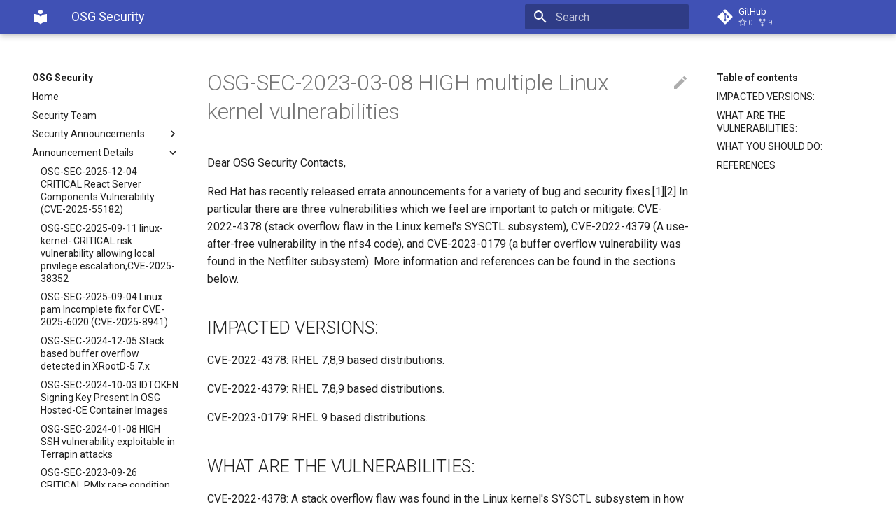

--- FILE ---
content_type: text/html; charset=utf-8
request_url: https://osg-htc.org/security/vulns/OSG-SEC-2023-03-08/
body_size: 7936
content:

<!doctype html>
<html lang="en" class="no-js">
  <head>
    
      <meta charset="utf-8">
      <meta name="viewport" content="width=device-width,initial-scale=1">
      
      
      
      
        <link rel="canonical" href="https://osg-htc.org/security/vulns/OSG-SEC-2023-03-08/">
      
      <link rel="icon" href="../../assets/images/favicon.png">
      <meta name="generator" content="mkdocs-1.1.2, mkdocs-material-7.1.0">
    
    
      
        <title>OSG-SEC-2023-03-08 HIGH multiple Linux kernel vulnerabilities - OSG Security</title>
      
    
    
      <link rel="stylesheet" href="../../assets/stylesheets/main.33e2939f.min.css">
      
        
        <link rel="stylesheet" href="../../assets/stylesheets/palette.ef6f36e2.min.css">
        
      
    
    
    
      
        
        <link rel="preconnect" href="https://fonts.gstatic.com" crossorigin>
        <link rel="stylesheet" href="https://fonts.googleapis.com/css?family=Roboto:300,400,400i,700%7CRoboto+Mono&display=fallback">
        <style>:root{--md-text-font-family:"Roboto";--md-code-font-family:"Roboto Mono"}</style>
      
    
    
    
    
      
    
    
  </head>
  
  
    
    
    
    
    
    <body dir="ltr" data-md-color-scheme="" data-md-color-primary="none" data-md-color-accent="none">
  
    
    <script>function __prefix(e){return new URL("../..",location).pathname+"."+e}function __get(e,t=localStorage){return JSON.parse(t.getItem(__prefix(e)))}</script>
    
    <input class="md-toggle" data-md-toggle="drawer" type="checkbox" id="__drawer" autocomplete="off">
    <input class="md-toggle" data-md-toggle="search" type="checkbox" id="__search" autocomplete="off">
    <label class="md-overlay" for="__drawer"></label>
    <div data-md-component="skip">
      
        
        <a href="#osg-sec-2023-03-08-high-multiple-linux-kernel-vulnerabilities" class="md-skip">
          Skip to content
        </a>
      
    </div>
    <div data-md-component="announce">
      
    </div>
    
      <header class="md-header" data-md-component="header">
  <nav class="md-header__inner md-grid" aria-label="Header">
    <a href="../.." title="OSG Security" class="md-header__button md-logo" aria-label="OSG Security" data-md-component="logo">
      
  
  <svg xmlns="http://www.w3.org/2000/svg" viewBox="0 0 24 24"><path d="M12 8a3 3 0 0 0 3-3 3 3 0 0 0-3-3 3 3 0 0 0-3 3 3 3 0 0 0 3 3m0 3.54C9.64 9.35 6.5 8 3 8v11c3.5 0 6.64 1.35 9 3.54 2.36-2.19 5.5-3.54 9-3.54V8c-3.5 0-6.64 1.35-9 3.54z"/></svg>

    </a>
    <label class="md-header__button md-icon" for="__drawer">
      <svg xmlns="http://www.w3.org/2000/svg" viewBox="0 0 24 24"><path d="M3 6h18v2H3V6m0 5h18v2H3v-2m0 5h18v2H3v-2z"/></svg>
    </label>
    <div class="md-header__title" data-md-component="header-title">
      <div class="md-header__ellipsis">
        <div class="md-header__topic">
          <span class="md-ellipsis">
            OSG Security
          </span>
        </div>
        <div class="md-header__topic" data-md-component="header-topic">
          <span class="md-ellipsis">
            
              OSG-SEC-2023-03-08 HIGH multiple Linux kernel vulnerabilities
            
          </span>
        </div>
      </div>
    </div>
    
    
    
      <label class="md-header__button md-icon" for="__search">
        <svg xmlns="http://www.w3.org/2000/svg" viewBox="0 0 24 24"><path d="M9.5 3A6.5 6.5 0 0 1 16 9.5c0 1.61-.59 3.09-1.56 4.23l.27.27h.79l5 5-1.5 1.5-5-5v-.79l-.27-.27A6.516 6.516 0 0 1 9.5 16 6.5 6.5 0 0 1 3 9.5 6.5 6.5 0 0 1 9.5 3m0 2C7 5 5 7 5 9.5S7 14 9.5 14 14 12 14 9.5 12 5 9.5 5z"/></svg>
      </label>
      
<div class="md-search" data-md-component="search" role="dialog">
  <label class="md-search__overlay" for="__search"></label>
  <div class="md-search__inner" role="search">
    <form class="md-search__form" name="search">
      <input type="text" class="md-search__input" name="query" aria-label="Search" placeholder="Search" autocapitalize="off" autocorrect="off" autocomplete="off" spellcheck="false" data-md-component="search-query" data-md-state="active" required>
      <label class="md-search__icon md-icon" for="__search">
        <svg xmlns="http://www.w3.org/2000/svg" viewBox="0 0 24 24"><path d="M9.5 3A6.5 6.5 0 0 1 16 9.5c0 1.61-.59 3.09-1.56 4.23l.27.27h.79l5 5-1.5 1.5-5-5v-.79l-.27-.27A6.516 6.516 0 0 1 9.5 16 6.5 6.5 0 0 1 3 9.5 6.5 6.5 0 0 1 9.5 3m0 2C7 5 5 7 5 9.5S7 14 9.5 14 14 12 14 9.5 12 5 9.5 5z"/></svg>
        <svg xmlns="http://www.w3.org/2000/svg" viewBox="0 0 24 24"><path d="M20 11v2H8l5.5 5.5-1.42 1.42L4.16 12l7.92-7.92L13.5 5.5 8 11h12z"/></svg>
      </label>
      <button type="reset" class="md-search__icon md-icon" aria-label="Clear" tabindex="-1">
        <svg xmlns="http://www.w3.org/2000/svg" viewBox="0 0 24 24"><path d="M19 6.41 17.59 5 12 10.59 6.41 5 5 6.41 10.59 12 5 17.59 6.41 19 12 13.41 17.59 19 19 17.59 13.41 12 19 6.41z"/></svg>
      </button>
    </form>
    <div class="md-search__output">
      <div class="md-search__scrollwrap" data-md-scrollfix>
        <div class="md-search-result" data-md-component="search-result">
          <div class="md-search-result__meta">
            Initializing search
          </div>
          <ol class="md-search-result__list"></ol>
        </div>
      </div>
    </div>
  </div>
</div>
    
    
      <div class="md-header__source">
        
<a href="https://github.com/osg-htc/security/" title="Go to repository" class="md-source" data-md-component="source">
  <div class="md-source__icon md-icon">
    
    <svg xmlns="http://www.w3.org/2000/svg" viewBox="0 0 448 512"><path d="M439.55 236.05 244 40.45a28.87 28.87 0 0 0-40.81 0l-40.66 40.63 51.52 51.52c27.06-9.14 52.68 16.77 43.39 43.68l49.66 49.66c34.23-11.8 61.18 31 35.47 56.69-26.49 26.49-70.21-2.87-56-37.34L240.22 199v121.85c25.3 12.54 22.26 41.85 9.08 55a34.34 34.34 0 0 1-48.55 0c-17.57-17.6-11.07-46.91 11.25-56v-123c-20.8-8.51-24.6-30.74-18.64-45L142.57 101 8.45 235.14a28.86 28.86 0 0 0 0 40.81l195.61 195.6a28.86 28.86 0 0 0 40.8 0l194.69-194.69a28.86 28.86 0 0 0 0-40.81z"/></svg>
  </div>
  <div class="md-source__repository">
    GitHub
  </div>
</a>
      </div>
    
  </nav>
</header>
    
    <div class="md-container" data-md-component="container">
      
      
        
      
      <main class="md-main" data-md-component="main">
        <div class="md-main__inner md-grid">
          
            
              
              <div class="md-sidebar md-sidebar--primary" data-md-component="sidebar" data-md-type="navigation" >
                <div class="md-sidebar__scrollwrap">
                  <div class="md-sidebar__inner">
                    


<nav class="md-nav md-nav--primary" aria-label="Navigation" data-md-level="0">
  <label class="md-nav__title" for="__drawer">
    <a href="../.." title="OSG Security" class="md-nav__button md-logo" aria-label="OSG Security" data-md-component="logo">
      
  
  <svg xmlns="http://www.w3.org/2000/svg" viewBox="0 0 24 24"><path d="M12 8a3 3 0 0 0 3-3 3 3 0 0 0-3-3 3 3 0 0 0-3 3 3 3 0 0 0 3 3m0 3.54C9.64 9.35 6.5 8 3 8v11c3.5 0 6.64 1.35 9 3.54 2.36-2.19 5.5-3.54 9-3.54V8c-3.5 0-6.64 1.35-9 3.54z"/></svg>

    </a>
    OSG Security
  </label>
  
    <div class="md-nav__source">
      
<a href="https://github.com/osg-htc/security/" title="Go to repository" class="md-source" data-md-component="source">
  <div class="md-source__icon md-icon">
    
    <svg xmlns="http://www.w3.org/2000/svg" viewBox="0 0 448 512"><path d="M439.55 236.05 244 40.45a28.87 28.87 0 0 0-40.81 0l-40.66 40.63 51.52 51.52c27.06-9.14 52.68 16.77 43.39 43.68l49.66 49.66c34.23-11.8 61.18 31 35.47 56.69-26.49 26.49-70.21-2.87-56-37.34L240.22 199v121.85c25.3 12.54 22.26 41.85 9.08 55a34.34 34.34 0 0 1-48.55 0c-17.57-17.6-11.07-46.91 11.25-56v-123c-20.8-8.51-24.6-30.74-18.64-45L142.57 101 8.45 235.14a28.86 28.86 0 0 0 0 40.81l195.61 195.6a28.86 28.86 0 0 0 40.8 0l194.69-194.69a28.86 28.86 0 0 0 0-40.81z"/></svg>
  </div>
  <div class="md-source__repository">
    GitHub
  </div>
</a>
    </div>
  
  <ul class="md-nav__list" data-md-scrollfix>
    
      
      
      

  
  
  
    <li class="md-nav__item">
      <a href="../.." class="md-nav__link">
        Home
      </a>
    </li>
  

    
      
      
      

  
  
  
    <li class="md-nav__item">
      <a href="../../SecurityTeamMembers/" class="md-nav__link">
        Security Team
      </a>
    </li>
  

    
      
      
      

  
  
  
    
    <li class="md-nav__item md-nav__item--nested">
      
      
        <input class="md-nav__toggle md-toggle" data-md-toggle="__nav_3" type="checkbox" id="__nav_3" >
      
      <label class="md-nav__link" for="__nav_3">
        Security Announcements
        <span class="md-nav__icon md-icon"></span>
      </label>
      <nav class="md-nav" aria-label="Security Announcements" data-md-level="1">
        <label class="md-nav__title" for="__nav_3">
          <span class="md-nav__icon md-icon"></span>
          Security Announcements
        </label>
        <ul class="md-nav__list" data-md-scrollfix>
          
            
  
  
  
    <li class="md-nav__item">
      <a href="../../OSGSecurityAnnouncements/" class="md-nav__link">
        Overview
      </a>
    </li>
  

          
            
  
  
  
    <li class="md-nav__item">
      <a href="../../OSGSecurityAnnouncements-x86/" class="md-nav__link">
        Overview x86 vulnerabilities
      </a>
    </li>
  

          
        </ul>
      </nav>
    </li>
  

    
      
      
      

  
  
    
  
  
    
    <li class="md-nav__item md-nav__item--active md-nav__item--nested">
      
      
        <input class="md-nav__toggle md-toggle" data-md-toggle="__nav_4" type="checkbox" id="__nav_4" checked>
      
      <label class="md-nav__link" for="__nav_4">
        Announcement Details
        <span class="md-nav__icon md-icon"></span>
      </label>
      <nav class="md-nav" aria-label="Announcement Details" data-md-level="1">
        <label class="md-nav__title" for="__nav_4">
          <span class="md-nav__icon md-icon"></span>
          Announcement Details
        </label>
        <ul class="md-nav__list" data-md-scrollfix>
          
            
  
  
  
    <li class="md-nav__item">
      <a href="../OSG-SEC-2025-12-04/" class="md-nav__link">
        OSG-SEC-2025-12-04 CRITICAL React Server Components Vulnerability (CVE-2025-55182)
      </a>
    </li>
  

          
            
  
  
  
    <li class="md-nav__item">
      <a href="../OSG-SEC-2025-09-11/" class="md-nav__link">
        OSG-SEC-2025-09-11 linux-kernel- CRITICAL risk vulnerability allowing local privilege escalation,CVE-2025-38352
      </a>
    </li>
  

          
            
  
  
  
    <li class="md-nav__item">
      <a href="../OSG-SEC-2025-09-04/" class="md-nav__link">
        OSG-SEC-2025-09-04 Linux pam Incomplete fix for CVE-2025-6020 (CVE-2025-8941)
      </a>
    </li>
  

          
            
  
  
  
    <li class="md-nav__item">
      <a href="../OSG-SEC-2024-12-05-Stack-based-buffer-overflow-detected-in-XRootD-5.7.x/" class="md-nav__link">
        OSG-SEC-2024-12-05 Stack based buffer overflow detected in XRootD-5.7.x
      </a>
    </li>
  

          
            
  
  
  
    <li class="md-nav__item">
      <a href="../OSG-SEC-2024-10-03/" class="md-nav__link">
        OSG-SEC-2024-10-03 IDTOKEN Signing Key Present In OSG Hosted-CE Container Images
      </a>
    </li>
  

          
            
  
  
  
    <li class="md-nav__item">
      <a href="../OSG-SEC-2024-01-08-HIGH-SSH-vulnerability-exploitable-in-Terrapin-attacks/" class="md-nav__link">
        OSG-SEC-2024-01-08 HIGH SSH vulnerability exploitable in Terrapin attacks
      </a>
    </li>
  

          
            
  
  
  
    <li class="md-nav__item">
      <a href="../OSG-SEC-2023-09-26/" class="md-nav__link">
        OSG-SEC-2023-09-26 CRITICAL PMIx race condition vulnerability affecting Slurm
      </a>
    </li>
  

          
            
  
  
  
    <li class="md-nav__item">
      <a href="../OSG-SEC-2023-09-25/" class="md-nav__link">
        OSG-SEC-2023-09-25 HIGH Multiple Linux Kernel Vulnerabilities
      </a>
    </li>
  

          
            
  
  
  
    <li class="md-nav__item">
      <a href="../OSG-SEC-2023-08-01/" class="md-nav__link">
        OSG-SEC-2023-08-01 MEDIUM OpenJDK TLS vulnerability
      </a>
    </li>
  

          
            
  
  
  
    <li class="md-nav__item">
      <a href="../OSG-SEC-2023-07-28/" class="md-nav__link">
        OSG-SEC-2023-07-28 HIGH OpenSSH remote code execution
      </a>
    </li>
  

          
            
  
  
  
    <li class="md-nav__item">
      <a href="../OSG-SEC-2023-06-30/" class="md-nav__link">
        OSG-SEC-2023-06-30 CRITICAL Go programming language vulnerabilities
      </a>
    </li>
  

          
            
  
  
  
    <li class="md-nav__item">
      <a href="../OSG-SEC-2023-05-31/" class="md-nav__link">
        OSG-SEC-2023-05-31 UPDATE on setuid-mode Apptainer exploit
      </a>
    </li>
  

          
            
  
  
  
    <li class="md-nav__item">
      <a href="../OSG-SEC-2023-05-24/" class="md-nav__link">
        OSG-SEC-2023-05-24 MEDIUM multiple git vulnerabilities
      </a>
    </li>
  

          
            
  
  
  
    <li class="md-nav__item">
      <a href="../OSG-SEC-2023-05-18/" class="md-nav__link">
        OSG-SEC-2023-05-18 HIGH Linux kernel user-after-free flaw in TLS protocol
      </a>
    </li>
  

          
            
  
  
  
    <li class="md-nav__item">
      <a href="../OSG-SEC-2023-05-17/" class="md-nav__link">
        OSG-SEC-2023-05-17 HIGH Flaw in Linux kernel Netfilter module
      </a>
    </li>
  

          
            
  
  
  
    <li class="md-nav__item">
      <a href="../OSG-SEC-2023-04-26_2/" class="md-nav__link">
        OSG-SEC-2023-04-26_2 MEDIUM GNU Emacs Org Mode arbitrary command injection
      </a>
    </li>
  

          
            
  
  
  
    <li class="md-nav__item">
      <a href="../OSG-SEC-2023-04-26/" class="md-nav__link">
        OSG-SEC-2023-04-26 HIGH setuid-mode Apptainer exploit
      </a>
    </li>
  

          
            
  
  
  
    <li class="md-nav__item">
      <a href="../OSG-SEC-2023-04-25/" class="md-nav__link">
        OSG-SEC-2023-04-25 CRITICAL Linux Kernel OverlayFS
      </a>
    </li>
  

          
            
  
  
  
    <li class="md-nav__item">
      <a href="../OSG-SEC-2023-04-05/" class="md-nav__link">
        OSG-SEC-2023-04-05 HIGH Apache HTTP request splitting
      </a>
    </li>
  

          
            
  
  
    
  
  
    <li class="md-nav__item md-nav__item--active">
      
      <input class="md-nav__toggle md-toggle" data-md-toggle="toc" type="checkbox" id="__toc">
      
        
      
      
        <label class="md-nav__link md-nav__link--active" for="__toc">
          OSG-SEC-2023-03-08 HIGH multiple Linux kernel vulnerabilities
          <span class="md-nav__icon md-icon"></span>
        </label>
      
      <a href="./" class="md-nav__link md-nav__link--active">
        OSG-SEC-2023-03-08 HIGH multiple Linux kernel vulnerabilities
      </a>
      
        
<nav class="md-nav md-nav--secondary" aria-label="Table of contents">
  
  
    
  
  
    <label class="md-nav__title" for="__toc">
      <span class="md-nav__icon md-icon"></span>
      Table of contents
    </label>
    <ul class="md-nav__list" data-md-component="toc" data-md-scrollfix>
      
        <li class="md-nav__item">
  <a href="#impacted-versions" class="md-nav__link">
    IMPACTED VERSIONS:
  </a>
  
</li>
      
        <li class="md-nav__item">
  <a href="#what-are-the-vulnerabilities" class="md-nav__link">
    WHAT ARE THE VULNERABILITIES:
  </a>
  
</li>
      
        <li class="md-nav__item">
  <a href="#what-you-should-do" class="md-nav__link">
    WHAT YOU SHOULD DO:
  </a>
  
</li>
      
        <li class="md-nav__item">
  <a href="#references" class="md-nav__link">
    REFERENCES
  </a>
  
</li>
      
    </ul>
  
</nav>
      
    </li>
  

          
            
  
  
  
    <li class="md-nav__item">
      <a href="../OSG-SEC-2023-02-28/" class="md-nav__link">
        OSG-SEC-2023-02-28 MEDIUM Linux kernel use-after-free in mm/mremap
      </a>
    </li>
  

          
            
  
  
  
    <li class="md-nav__item">
      <a href="../OSG-SEC-2023-02-17/" class="md-nav__link">
        OSG-SEC-2023-02-17 INFO OpenSSL vulnerability
      </a>
    </li>
  

          
            
  
  
  
    <li class="md-nav__item">
      <a href="../OSG-SEC-2023-01-24/" class="md-nav__link">
        OSG-SEC-2023-01-24 HIGH sudoedit privilege escalation
      </a>
    </li>
  

          
            
  
  
  
    <li class="md-nav__item">
      <a href="../OSG-SEC-2022-11-02/" class="md-nav__link">
        OSG-SEC-2022-11-02 HIGH OpenSSL buffer overflows
      </a>
    </li>
  

          
            
  
  
  
    <li class="md-nav__item">
      <a href="../OSG-SEC-2022-10-25/" class="md-nav__link">
        OSG-SEC-2022-10-25 HIGH libksba integer overflow
      </a>
    </li>
  

          
            
  
  
  
    <li class="md-nav__item">
      <a href="../OSG-SEC-2022-10-17/" class="md-nav__link">
        OSG-SEC-2022-10-17 HIGH Linux kernel use-after-free in cls_route filter
      </a>
    </li>
  

          
            
  
  
  
    <li class="md-nav__item">
      <a href="../OSG-SEC-2022-10-07/" class="md-nav__link">
        OSG-SEC-2022-10-07 HIGH expat use-after-free
      </a>
    </li>
  

          
            
  
  
  
    <li class="md-nav__item">
      <a href="../OSG-SEC-2022-10-04/" class="md-nav__link">
        OSG-SEC-2022-10-04 MEDIUM DNS BIND memory leaks
      </a>
    </li>
  

          
            
  
  
  
    <li class="md-nav__item">
      <a href="../OSG-SEC-2022-08-26/" class="md-nav__link">
        OSG-SEC-2022-08-26 HIGH Linux systemd use-after-free vulnerability
      </a>
    </li>
  

          
            
  
  
  
    <li class="md-nav__item">
      <a href="../OSG-SEC-2022-08-10_2/" class="md-nav__link">
        OSG-SEC-2022-08-10_2 HIGH Linux rsyslog heap-based buffer overflow
      </a>
    </li>
  

          
            
  
  
  
    <li class="md-nav__item">
      <a href="../OSG-SEC-2022-08-10/" class="md-nav__link">
        OSG-SEC-2022-08-10 HIGH Linux kernel perf use-after-free flaw
      </a>
    </li>
  

          
            
  
  
  
    <li class="md-nav__item">
      <a href="../OSG-SEC-2022-07-05/" class="md-nav__link">
        OSG-SEC-2022-07-05 HIGH Use-after-free vulnerability in the Linux kernel Netfilter subsystem
      </a>
    </li>
  

          
            
  
  
  
    <li class="md-nav__item">
      <a href="../OSG-SEC-2022-05-05/" class="md-nav__link">
        OSG-SEC-2022-05-05 CRITICAL Vulnerability in Slurm authentication handling
      </a>
    </li>
  

          
            
  
  
  
    <li class="md-nav__item">
      <a href="../OSG-SEC-2022-03-31/" class="md-nav__link">
        OSG-SEC-2022-03-31 CRITICAL Expat XML parser arbitrary code execution vulnerability
      </a>
    </li>
  

          
            
  
  
  
    <li class="md-nav__item">
      <a href="../OSG-SEC-2022-03-18/" class="md-nav__link">
        OSG-SEC-2022-03-18 CRITICAL OOB memory access flaw in Linux kernel
      </a>
    </li>
  

          
            
  
  
  
    <li class="md-nav__item">
      <a href="../OSG-SEC-2022-03-16_update/" class="md-nav__link">
        OSG-SEC-2022-03-16 UPDATE - HIGH Severity DOS Vulnerability in OpenSSL
      </a>
    </li>
  

          
            
  
  
  
    <li class="md-nav__item">
      <a href="../OSG-SEC-2022-03-16/" class="md-nav__link">
        OSG-SEC-2022-03-16 HIGH Severity DOS Vulnerability in OpenSSL
      </a>
    </li>
  

          
            
  
  
  
    <li class="md-nav__item">
      <a href="../OSG-SEC-2022-03-15/" class="md-nav__link">
        OSG-SEC-2022-03-15 HTCondor Security Release 8.8.16, 9.0.10, and 9.6.0
      </a>
    </li>
  

          
            
  
  
  
    <li class="md-nav__item">
      <a href="../OSG-SEC-2022-03-09/" class="md-nav__link">
        OSG-SEC-2022-03-09 CRITICAL “dirtypipe” vulnerability in Linux Kernel 5.8 and above
      </a>
    </li>
  

          
            
  
  
  
    <li class="md-nav__item">
      <a href="../OSG-SEC-2022-02-17/" class="md-nav__link">
        OSG-SEC-2022-02-17 CRITICAL ALERT ACTION REQUIRED xcache image purge notification
      </a>
    </li>
  

          
            
  
  
  
    <li class="md-nav__item">
      <a href="../OSG-SEC-2022-01-26/" class="md-nav__link">
        OSG-SEC-2022-01-26 CRITICAL local privilege escalation in polkit's pkexec
      </a>
    </li>
  

          
            
  
  
  
    <li class="md-nav__item">
      <a href="../OSG-SEC-2022-01-25/" class="md-nav__link">
        OSG-SEC-2022-01-25 CRITICAL heap buffer overflow vulnerability in Linux kernel for RHEL 8 and derivatives
      </a>
    </li>
  

          
            
  
  
  
    <li class="md-nav__item">
      <a href="../OSG-SEC-2022-01-05/" class="md-nav__link">
        OSG-SEC-2022-01-05 Additional UPDATE on Log4J Vulnerability
      </a>
    </li>
  

          
            
  
  
  
    <li class="md-nav__item">
      <a href="../OSG-SEC-2021-12-17/" class="md-nav__link">
        OSG-SEC-2021-12-17 UPDATE on Log4J Vulnerability
      </a>
    </li>
  

          
            
  
  
  
    <li class="md-nav__item">
      <a href="../OSG-SEC-2021-12-16/" class="md-nav__link">
        OSG-SEC-2021-12-16 Vulnerability in golang/Singularity
      </a>
    </li>
  

          
            
  
  
  
    <li class="md-nav__item">
      <a href="../OSG-SEC-2021-12-13/" class="md-nav__link">
        OSG-SEC-2021-12-13 CRITICAL Vulnerability in Java Library Log4j
      </a>
    </li>
  

          
            
  
  
  
    <li class="md-nav__item">
      <a href="../OSG-SEC-2021-12-02/" class="md-nav__link">
        OSG-SEC-2021-12-02 RCE Vulnerability in NSS
      </a>
    </li>
  

          
            
  
  
  
    <li class="md-nav__item">
      <a href="../OSG-SEC-2021-11-04/" class="md-nav__link">
        OSG-SEC-2021-11-03 Privilege Escalation Vulnerability in dCache
      </a>
    </li>
  

          
            
  
  
  
    <li class="md-nav__item">
      <a href="../OSG-SEC-2021-11-03/" class="md-nav__link">
        OSG-SEC-2021-11-03 HIGH severity vulnerability in Apache HTTP mod_proxy
      </a>
    </li>
  

          
            
  
  
  
    <li class="md-nav__item">
      <a href="../OSG-SEC-2021-09-10-Vulnerability-in-Linux-Kernel-Traffic-Control-Subsystem/" class="md-nav__link">
        OSG-SEC-2021-09-10 Vulnerability in Linux Kernel Traffic Control Subsystem
      </a>
    </li>
  

          
            
  
  
  
    <li class="md-nav__item">
      <a href="../OSG-SEC-2021-08-25-Vulnerabilities-in-JupyterLab-and-Jupyter-Notebook/" class="md-nav__link">
        OSG-SEC-2021-08-25 Vulnerabilities in JupyterLab and Jupyter Notebook
      </a>
    </li>
  

          
            
  
  
  
    <li class="md-nav__item">
      <a href="../OSG-SEC-2021-07-27-Vulnerabilities-in-HTCondor/" class="md-nav__link">
        OSG-SEC-2021-07-27 Vulnerabilities in HTCondor
      </a>
    </li>
  

          
            
  
  
  
    <li class="md-nav__item">
      <a href="../OSG-SEC-2021-07-22-Vulnerability-in-Linux-kernel/" class="md-nav__link">
        OSG-SEC-2021-07-22 Vulnerability in Linux kernel
      </a>
    </li>
  

          
            
  
  
  
    <li class="md-nav__item">
      <a href="../OSG-SEC-2021-05-27-Vulnerability-in-Singularity/" class="md-nav__link">
        OSG-SEC-2021-05-27 Vulnerability in Singularity
      </a>
    </li>
  

          
            
  
  
  
    <li class="md-nav__item">
      <a href="../OSG-SEC-2021-05-18-Vulnerability-in-SLURM-CVE-2021-31215/" class="md-nav__link">
        OSG-SEC-2021-05-18 Vulnerability in SLURM CVE-2021-31215
      </a>
    </li>
  

          
            
  
  
  
    <li class="md-nav__item">
      <a href="../OSG-SEC-2021-05-11-Vulnerabilities-in-Squid/" class="md-nav__link">
        OSG-SEC-2021-03-17 Vulnerabilities in SQUID
      </a>
    </li>
  

          
            
  
  
  
    <li class="md-nav__item">
      <a href="../OSG-SEC-2021-03-17-Vulnerabilities-in-iSCSI/" class="md-nav__link">
        OSG-SEC-2021-03-17 Vulnerabilities in iSCSI
      </a>
    </li>
  

          
            
  
  
  
    <li class="md-nav__item">
      <a href="../OSG-SEC-2021-01-28-vulnerabilities-in-HTCondor/" class="md-nav__link">
        OSG-SEC-2021-01-28 vulnerabilities in HTCondor
      </a>
    </li>
  

          
            
  
  
  
    <li class="md-nav__item">
      <a href="../OSG-SEC-2021-01-27-heap-based-buffer-overflow-in-sudo/" class="md-nav__link">
        OSG-SEC-2021-01-27 heap-based buffer overflow in sudo
      </a>
    </li>
  

          
            
  
  
  
    <li class="md-nav__item">
      <a href="../OSG-SEC-2020-09-22-CVE-2020-14386-Memory-corruption-in-kernel-on-EL8-UPDATE/" class="md-nav__link">
        OSG-SEC-2020-09-22 CVE-2020-14386 Memory corruption in kernel on EL8 **UPDATE**
      </a>
    </li>
  

          
            
  
  
  
    <li class="md-nav__item">
      <a href="../OSG-SEC-2020-09-22-CVE-2020-14386-Memory-corruption-in-kernel-on-EL8/" class="md-nav__link">
        OSG-SEC-2020-09-22 CVE-2020-14386 Memory corruption in kernel on EL8
      </a>
    </li>
  

          
            
  
  
  
    <li class="md-nav__item">
      <a href="../OSG-SEC-2020-08-31-Vulnerabilities-in-frontier-squid/" class="md-nav__link">
        OSG-SEC-2020-08-31 Vulnerabilities in frontier-squid
      </a>
    </li>
  

          
            
  
  
  
    <li class="md-nav__item">
      <a href="../OSG-SEC-2020-05-05-Singularity-and-unprivileged-user-namespaces/" class="md-nav__link">
        OSG-SEC-2020-05-05 Singularity and unprivileged user namespaces
      </a>
    </li>
  

          
            
  
  
  
    <li class="md-nav__item">
      <a href="../OSG-SEC-2020-03-26-Vulnerability-in-xrootd-scitokens-plugin/" class="md-nav__link">
        OSG-SEC-2020-03-26 Vulnerability in xrootd-scitokens Plugin
      </a>
    </li>
  

          
            
  
  
  
    <li class="md-nav__item">
      <a href="../OSG-SEC-2020-02-07-Vulnerabilities-in-frontier-squid/" class="md-nav__link">
        OSG-SEC-2020-02-07 Vulnerabilities in Frontier Squid
      </a>
    </li>
  

          
            
  
  
  
    <li class="md-nav__item">
      <a href="../OSG-SEC-2019-11-15-Vulnerability-in-Squid-UPDATE-2/" class="md-nav__link">
        OSG-SEC-2019-11-15 Vulnerability in Squid UPDATE 2
      </a>
    </li>
  

          
            
  
  
  
    <li class="md-nav__item">
      <a href="../OSG-SEC-2019-11-11-Vulnerability-in-Squid-UPDATE/" class="md-nav__link">
        OSG-SEC-2019-11-11 Vulnerability in Squid UPDATE
      </a>
    </li>
  

          
            
  
  
  
    <li class="md-nav__item">
      <a href="../OSG-SEC-2019-11-08-Vulnerability-in-Squid/" class="md-nav__link">
        OSG-SEC-2019-11-08 Vulnerability in Squid
      </a>
    </li>
  

          
            
  
  
  
    <li class="md-nav__item">
      <a href="../OSG-SEC-2019-07-25-Vulnerability-in-Squid/" class="md-nav__link">
        OSG-SEC-2019-07-25 Vulnerability in Squid
      </a>
    </li>
  

          
            
  
  
  
    <li class="md-nav__item">
      <a href="../OSG-SEC-2019-05-14-Vulnerability-in-Singularity/" class="md-nav__link">
        OSG-SEC-2019-05-14 Vulnerability in Singularity
      </a>
    </li>
  

          
            
  
  
  
    <li class="md-nav__item">
      <a href="../OSG-SEC-2018-12-12-Critical-vulnerability-in-Singularity-Update-2/" class="md-nav__link">
        OSG-SEC-2018-12-12 Critical vulnerability in Singularity Update 2
      </a>
    </li>
  

          
            
  
  
  
    <li class="md-nav__item">
      <a href="../OSG-SEC-2018-12-12-Critical-vulnerability-in-Singularity-Update/" class="md-nav__link">
        OSG-SEC-2018-12-12 Critical vulnerability in Singularity Update
      </a>
    </li>
  

          
            
  
  
  
    <li class="md-nav__item">
      <a href="../OSG-SEC-2018-12-12-Critical-vulnerability-in-Singularity/" class="md-nav__link">
        OSG-SEC-2018-12-12 Critical vulnerability in Singularity
      </a>
    </li>
  

          
            
  
  
  
    <li class="md-nav__item">
      <a href="../OSG-SEC-2018-10-18-Vulnerability-in-Linux-kernel-Update/" class="md-nav__link">
        OSG-SEC-2018-10-18 Vulnerability in Linux kernel’s create_elf_tables() function Update
      </a>
    </li>
  

          
            
  
  
  
    <li class="md-nav__item">
      <a href="../OSG-SEC-2018-10-04-Vulnerability-in-Red-Hat-Ceph-Storage/" class="md-nav__link">
        OSG-SEC-2018-10-04 Vulnerability in RedHat Ceph Storage
      </a>
    </li>
  

          
            
  
  
  
    <li class="md-nav__item">
      <a href="../OSG-SEC-2018-10-02-Vulnerability-in-Linux-kernel/" class="md-nav__link">
        OSG-SEC-2018-10-02 Vulnerability in Linux kernel’s create_elf_tables() function
      </a>
    </li>
  

          
            
  
  
  
    <li class="md-nav__item">
      <a href="../OSG-SEC-2018-09-20-Vulnerabilities-in-AFS/" class="md-nav__link">
        OSG-SEC-2018-09-20 Vulnerability in AFS
      </a>
    </li>
  

          
            
  
  
  
    <li class="md-nav__item">
      <a href="../OSG-SEC-2018-09-06-Apache-Struts-Vulnerability/" class="md-nav__link">
        OSG-SEC-2018-09-06 Vulnerability in Apache Struts
      </a>
    </li>
  

          
            
  
  
  
    <li class="md-nav__item">
      <a href="../OSG-SEC-2018-08-17-Foreshadow/" class="md-nav__link">
        OSG-SEC-2018-08-17 Foreshadow
      </a>
    </li>
  

          
            
  
  
  
    <li class="md-nav__item">
      <a href="../OSG-SEC-2018-08-07-data-channel-encryption-not-guaranteed/" class="md-nav__link">
        OSG-SEC-2018-08-07 Data channel encryption not guaranteed
      </a>
    </li>
  

          
            
  
  
  
    <li class="md-nav__item">
      <a href="../OSG-SEC-2018-07-05-Singularity-Vulnerabilities/" class="md-nav__link">
        OSG-SEC-2018-07-05 Vulnerabilities in Singularity
      </a>
    </li>
  

          
            
  
  
  
    <li class="md-nav__item">
      <a href="../OSG-SEC-2018-07-03-BLAHP-Vulnerability/" class="md-nav__link">
        OSG-SEC-2018-07-03 BLAHP vulnerability
      </a>
    </li>
  

          
            
  
  
  
    <li class="md-nav__item">
      <a href="../OSG-SEC-2018-05-23-OSG-CA-service-retirement/" class="md-nav__link">
        OSG-SEC-2018-05-23 CILogon OSG CA service retirement
      </a>
    </li>
  

          
            
  
  
  
    <li class="md-nav__item">
      <a href="../OSG-SEC-2018-05-18-Multiple-EL7-Linux-kernel-vulnerabilities/" class="md-nav__link">
        OSG-SEC-2018-05-18 Multiple EL7 Linux kernel vulnerabilities
      </a>
    </li>
  

          
            
  
  
  
    <li class="md-nav__item">
      <a href="../OSG-SEC-2018-05-08-Meltdown-Spectre-Update/" class="md-nav__link">
        OSG-SEC-2018-05-08 Meltdown-Spectre Update
      </a>
    </li>
  

          
            
  
  
  
    <li class="md-nav__item">
      <a href="../OSG-SEC-2018-05-07-Unprivileged-User-Namespaces-vulnerability/" class="md-nav__link">
        OSG-SEC-2018-05-07 Unprivileged user namespaces in Singularity
      </a>
    </li>
  

          
            
  
  
  
    <li class="md-nav__item">
      <a href="../OSG-SEC-2018-04-30-Multiple-Singularity-Vulnerabilities/" class="md-nav__link">
        OSG-SEC-2018-04-30 Multiple vulnerabilities in Singularity
      </a>
    </li>
  

          
            
  
  
  
    <li class="md-nav__item">
      <a href="../OSG-SEC-2018-04-25-Including-Lets-Encrypt-in-OSG-CA-bundle/" class="md-nav__link">
        OSG-SEC-2018-04-25 Including Let’s Encrypt CA in the OSG CA bundle
      </a>
    </li>
  

          
            
  
  
  
    <li class="md-nav__item">
      <a href="../OSG-SEC-2018-04-19-Critical-Vulnerability-in-Singularity-Update/" class="md-nav__link">
        OSG-SEC-2018-04-19 Critical vulnerability in Singularity Update
      </a>
    </li>
  

          
            
  
  
  
    <li class="md-nav__item">
      <a href="../OSG-SEC-2018-04-17-Vulnerability-in-MariaDB-MySQL/" class="md-nav__link">
        OSG-SEC-2018-04-17 Vulnerability in MariaDB MySQL
      </a>
    </li>
  

          
            
  
  
  
    <li class="md-nav__item">
      <a href="../OSG-SEC-2018-04-02-Critical-Vulnerability-in-Singularity/" class="md-nav__link">
        OSG-SEC-2018-04-02 Critical vulnerability in Singularity
      </a>
    </li>
  

          
            
  
  
  
    <li class="md-nav__item">
      <a href="../OSG-SEC-2018-03-27-SLURM-Vulnerability/" class="md-nav__link">
        OSG-SEC-2018-03-27 Vulnerability in SLURM
      </a>
    </li>
  

          
            
  
  
  
    <li class="md-nav__item">
      <a href="../OSG-SEC-2018-03-13-SAML-Vulnerabilities-affecting-multiple-implementations/" class="md-nav__link">
        OSG-SEC-2018-03-13 SAML Vulnerabilities affecting multiple implementations
      </a>
    </li>
  

          
            
  
  
  
    <li class="md-nav__item">
      <a href="../OSG-SEC-2018-03-08-Limiting-Singularity-image-types/" class="md-nav__link">
        OSG-SEC-2018-03-08 Limiting Singularity image types
      </a>
    </li>
  

          
            
  
  
  
    <li class="md-nav__item">
      <a href="../OSG-SEC-2018-03-05-Singularity-Vulnerability/" class="md-nav__link">
        OSG-SEC-2018-03-05 Vulnerability in Singularity
      </a>
    </li>
  

          
            
  
  
  
    <li class="md-nav__item">
      <a href="../OSG-SEC-2018-02-28-Weak-SSL-ciphers/" class="md-nav__link">
        OSG-SEC-2018-02-28 Disable weak ciphers in SSL
      </a>
    </li>
  

          
            
  
  
  
    <li class="md-nav__item">
      <a href="../OSG-SEC-2018-01-22-Meltdown-Spectre-Update/" class="md-nav__link">
        OSG-SEC-2018-01-22 Meltdown-Spectre Update
      </a>
    </li>
  

          
            
  
  
  
    <li class="md-nav__item">
      <a href="../OSG-SEC-2018-01-10-Meltdown-Spectre-Update/" class="md-nav__link">
        OSG-SEC-2018-01-10 Meltdown-Spectre Update
      </a>
    </li>
  

          
            
  
  
  
    <li class="md-nav__item">
      <a href="../OSG-SEC-2018-01-04-Meltdown-Spectre/" class="md-nav__link">
        OSG-SEC-2018-01-04 Meltdown-Spectre Update
      </a>
    </li>
  

          
        </ul>
      </nav>
    </li>
  

    
      
      
      

  
  
  
    
    <li class="md-nav__item md-nav__item--nested">
      
      
        <input class="md-nav__toggle md-toggle" data-md-toggle="__nav_5" type="checkbox" id="__nav_5" >
      
      <label class="md-nav__link" for="__nav_5">
        OSG Security Policies & Procedures
        <span class="md-nav__icon md-icon"></span>
      </label>
      <nav class="md-nav" aria-label="OSG Security Policies & Procedures" data-md-level="1">
        <label class="md-nav__title" for="__nav_5">
          <span class="md-nav__icon md-icon"></span>
          OSG Security Policies & Procedures
        </label>
        <ul class="md-nav__list" data-md-scrollfix>
          
            
  
  
  
    <li class="md-nav__item">
      <a href="../../LetsEncryptOSGCAbundle/" class="md-nav__link">
        Including Let’s Encrypt signing certificate in OSG CA bundle
      </a>
    </li>
  

          
            
  
  
  
    <li class="md-nav__item">
      <a href="../../OSGSecurityPolicies/" class="md-nav__link">
        Approved OSG Security Policies
      </a>
    </li>
  

          
            
  
  
  
    <li class="md-nav__item">
      <a href="../../SiteVORemovalPolicy/" class="md-nav__link">
        Site/VO Removal Policy
      </a>
    </li>
  

          
            
  
  
  
    <li class="md-nav__item">
      <a href="../../OSGSecurityProcedures/" class="md-nav__link">
        OSG Security Procedures
      </a>
    </li>
  

          
            
  
  
  
    <li class="md-nav__item">
      <a href="../../SiteVORemovalProcedure/" class="md-nav__link">
        Site/VO Removal Procedure
      </a>
    </li>
  

          
            
  
  
  
    <li class="md-nav__item">
      <a href="../../SecureCommunicationsOSG/" class="md-nav__link">
        Secure Communications in OSG
      </a>
    </li>
  

          
            
  
  
  
    <li class="md-nav__item">
      <a href="../../SoftwareVulnerabilityHandling/" class="md-nav__link">
        Software Vulnerability Handling
      </a>
    </li>
  

          
            
  
  
  
    <li class="md-nav__item">
      <a href="../../IncidentDiscoveryReporting/" class="md-nav__link">
        Incident Discovery Reporting
      </a>
    </li>
  

          
            
  
  
  
    <li class="md-nav__item">
      <a href="../../fnal-mail-list-join/" class="md-nav__link">
        Joining Security-SIG mailing list
      </a>
    </li>
  

          
        </ul>
      </nav>
    </li>
  

    
  </ul>
</nav>
                  </div>
                </div>
              </div>
            
            
              
              <div class="md-sidebar md-sidebar--secondary" data-md-component="sidebar" data-md-type="toc" >
                <div class="md-sidebar__scrollwrap">
                  <div class="md-sidebar__inner">
                    
<nav class="md-nav md-nav--secondary" aria-label="Table of contents">
  
  
    
  
  
    <label class="md-nav__title" for="__toc">
      <span class="md-nav__icon md-icon"></span>
      Table of contents
    </label>
    <ul class="md-nav__list" data-md-component="toc" data-md-scrollfix>
      
        <li class="md-nav__item">
  <a href="#impacted-versions" class="md-nav__link">
    IMPACTED VERSIONS:
  </a>
  
</li>
      
        <li class="md-nav__item">
  <a href="#what-are-the-vulnerabilities" class="md-nav__link">
    WHAT ARE THE VULNERABILITIES:
  </a>
  
</li>
      
        <li class="md-nav__item">
  <a href="#what-you-should-do" class="md-nav__link">
    WHAT YOU SHOULD DO:
  </a>
  
</li>
      
        <li class="md-nav__item">
  <a href="#references" class="md-nav__link">
    REFERENCES
  </a>
  
</li>
      
    </ul>
  
</nav>
                  </div>
                </div>
              </div>
            
          
          <div class="md-content" data-md-component="content">
            <article class="md-content__inner md-typeset">
              
                
                  <a href="https://github.com/osg-htc/security/edit/master/docs/vulns/OSG-SEC-2023-03-08.md" title="Edit this page" class="md-content__button md-icon">
                    <svg xmlns="http://www.w3.org/2000/svg" viewBox="0 0 24 24"><path d="M20.71 7.04c.39-.39.39-1.04 0-1.41l-2.34-2.34c-.37-.39-1.02-.39-1.41 0l-1.84 1.83 3.75 3.75M3 17.25V21h3.75L17.81 9.93l-3.75-3.75L3 17.25z"/></svg>
                  </a>
                
                
                <h1 id="osg-sec-2023-03-08-high-multiple-linux-kernel-vulnerabilities">OSG-SEC-2023-03-08 HIGH multiple Linux kernel vulnerabilities</h1>
<p>Dear OSG Security Contacts,</p>
<p>Red Hat has recently released errata announcements for a variety of bug and security fixes.[1][2] In particular there are three vulnerabilities which we feel are important to patch or mitigate: CVE-2022-4378 (stack overflow flaw in the Linux kernel's SYSCTL subsystem), CVE-2022-4379 (A use-after-free vulnerability in the nfs4 code), and CVE-2023-0179 (a buffer overflow vulnerability was found in the Netfilter subsystem). More information and references can be found in the sections below.</p>
<h2 id="impacted-versions">IMPACTED VERSIONS:</h2>
<p>CVE-2022-4378: RHEL 7,8,9 based distributions.</p>
<p>CVE-2022-4379: RHEL 7,8,9 based distributions.</p>
<p>CVE-2023-0179: RHEL 9 based distributions.</p>
<h2 id="what-are-the-vulnerabilities">WHAT ARE THE VULNERABILITIES:</h2>
<p>CVE-2022-4378: A stack overflow flaw was found in the Linux kernel's SYSCTL subsystem in how a user changes certain kernel parameters and variables. This flaw allows a local user to crash or potentially escalate their privileges on the system. To trigger this issue, the user needs some privileges (for example, access to the sysctl files).[3]</p>
<p>CVE-2022-4379: A use-after-free vulnerability was found in __nfs42_ssc_open() in fs/nfs/nfs4file.c in the Linux kernel. This flaw allows an attacker to conduct a remote denial of service.[4] This vulnerability is only of concern for systems with NFS services enabled.</p>
<p>CVE-2023-0179: A buffer overflow vulnerability was found in the Netfilter subsystem in the Linux Kernel. This issue could allow the leakage of both stack and heap addresses, and potentially allow Local Privilege Escalation to the root user via arbitrary code execution.[5]</p>
<h2 id="what-you-should-do">WHAT YOU SHOULD DO:</h2>
<p>For RHEL7 based distributions:</p>
<p>Patches are available for CVE-2022-4378. See the RHSA-2023:1091 errata [2] for a list of the relevant software packages. The 'yum update kernel' command will update the kernel and all relevant dependencies automatically. Reboot the system for the changes to take effect. There are no patches or mitigations for CVE-2022-4379 yet, but if you are not running an NFS server, this vulnerability won't impact you. Lastly, CVE-2023-0179 doesn't affect RHEL7 distributions.</p>
<p>For RHEL8 based distributions:</p>
<p>No patches are available yet for CVE-2022-4378 for RHEL8 distributions, but these are expected to be available within the next few days. There are no patches or mitigations for CVE-2022-4379 yet, but if you are not running an NFS server, this vulnerability won't impact you. Lastly, CVE-2023-0179 doesn't affect RHEL8 distributions.</p>
<p>For RHEL9 based distributions:</p>
<p>Patches are available for all three listed vulnerabilities. See the RHSA-2023:0951 errata [1] for a list of the relevant software packages. The 'yum update kernel' command will update the kernel and all relevant dependencies automatically. Reboot the system for the changes to take effect.</p>
<h2 id="references">REFERENCES</h2>
<p>[1] https://access.redhat.com/errata/RHSA-2023:0951</p>
<p>[2] https://access.redhat.com/errata/RHSA-2023:1091</p>
<p>[3] https://access.redhat.com/security/cve/CVE-2022-4378</p>
<p>[4] https://access.redhat.com/security/cve/CVE-2022-4379</p>
<p>[5] https://access.redhat.com/security/cve/CVE-2023-0179</p>
<p>Please contact the OSG security team at <a href="/cdn-cgi/l/email-protection" class="__cf_email__" data-cfemail="d8abbdbbadaab1aca198b7abbff5b0acbbf6b7aabf">[email&#160;protected]</a> if you have any questions or concerns.
OSG Security Team</p>
                
              
              
                


              
            </article>
          </div>
        </div>
        
      </main>
      
        
<footer class="md-footer">
  
    <nav class="md-footer__inner md-grid" aria-label="Footer">
      
        <a href="../OSG-SEC-2023-04-05/" class="md-footer__link md-footer__link--prev" rel="prev">
          <div class="md-footer__button md-icon">
            <svg xmlns="http://www.w3.org/2000/svg" viewBox="0 0 24 24"><path d="M20 11v2H8l5.5 5.5-1.42 1.42L4.16 12l7.92-7.92L13.5 5.5 8 11h12z"/></svg>
          </div>
          <div class="md-footer__title">
            <div class="md-ellipsis">
              <span class="md-footer__direction">
                Previous
              </span>
              OSG-SEC-2023-04-05 HIGH Apache HTTP request splitting
            </div>
          </div>
        </a>
      
      
        <a href="../OSG-SEC-2023-02-28/" class="md-footer__link md-footer__link--next" rel="next">
          <div class="md-footer__title">
            <div class="md-ellipsis">
              <span class="md-footer__direction">
                Next
              </span>
              OSG-SEC-2023-02-28 MEDIUM Linux kernel use-after-free in mm/mremap
            </div>
          </div>
          <div class="md-footer__button md-icon">
            <svg xmlns="http://www.w3.org/2000/svg" viewBox="0 0 24 24"><path d="M4 11v2h12l-5.5 5.5 1.42 1.42L19.84 12l-7.92-7.92L10.5 5.5 16 11H4z"/></svg>
          </div>
        </a>
      
    </nav>
  
  <div class="md-footer-meta md-typeset">
    <div class="md-footer-meta__inner md-grid">
      <div class="md-footer-copyright">
        
        Made with
        <a href="https://squidfunk.github.io/mkdocs-material/" target="_blank" rel="noopener">
          Material for MkDocs
        </a>
        
      </div>
      
    </div>
  </div>
</footer>
      
    </div>
    <div class="md-dialog" data-md-component="dialog">
      <div class="md-dialog__inner md-typeset"></div>
    </div>
    <script data-cfasync="false" src="/cdn-cgi/scripts/5c5dd728/cloudflare-static/email-decode.min.js"></script><script id="__config" type="application/json">{"base": "../..", "features": [], "translations": {"clipboard.copy": "Copy to clipboard", "clipboard.copied": "Copied to clipboard", "search.config.lang": "en", "search.config.pipeline": "trimmer, stopWordFilter", "search.config.separator": "[\\s\\-]+", "search.placeholder": "Search", "search.result.placeholder": "Type to start searching", "search.result.none": "No matching documents", "search.result.one": "1 matching document", "search.result.other": "# matching documents", "search.result.more.one": "1 more on this page", "search.result.more.other": "# more on this page", "search.result.term.missing": "Missing"}, "search": "../../assets/javascripts/workers/search.fe42c31b.min.js", "version": null}</script>
    
    
      <script src="../../assets/javascripts/bundle.d892486b.min.js"></script>
      
    
  <script defer src="https://static.cloudflareinsights.com/beacon.min.js/vcd15cbe7772f49c399c6a5babf22c1241717689176015" integrity="sha512-ZpsOmlRQV6y907TI0dKBHq9Md29nnaEIPlkf84rnaERnq6zvWvPUqr2ft8M1aS28oN72PdrCzSjY4U6VaAw1EQ==" data-cf-beacon='{"version":"2024.11.0","token":"6132e178b6ea4c9aaa9c9f63c9c8da4b","r":1,"server_timing":{"name":{"cfCacheStatus":true,"cfEdge":true,"cfExtPri":true,"cfL4":true,"cfOrigin":true,"cfSpeedBrain":true},"location_startswith":null}}' crossorigin="anonymous"></script>
</body>
</html>

--- FILE ---
content_type: application/javascript; charset=utf-8
request_url: https://osg-htc.org/security/assets/javascripts/bundle.d892486b.min.js
body_size: 24578
content:
(()=>{var Ri=Object.create,ut=Object.defineProperty,Pi=Object.getPrototypeOf,zt=Object.prototype.hasOwnProperty,$i=Object.getOwnPropertyNames,Vi=Object.getOwnPropertyDescriptor,lt=Object.getOwnPropertySymbols,xr=Object.prototype.propertyIsEnumerable;var Sr=(e,t,r)=>t in e?ut(e,t,{enumerable:!0,configurable:!0,writable:!0,value:r}):e[t]=r,$=(e,t)=>{for(var r in t||(t={}))zt.call(t,r)&&Sr(e,r,t[r]);if(lt)for(var r of lt(t))xr.call(t,r)&&Sr(e,r,t[r]);return e},Di=e=>ut(e,"__esModule",{value:!0});var wr=(e,t)=>{var r={};for(var n in e)zt.call(e,n)&&t.indexOf(n)<0&&(r[n]=e[n]);if(e!=null&&lt)for(var n of lt(e))t.indexOf(n)<0&&xr.call(e,n)&&(r[n]=e[n]);return r},ft=(e,t)=>()=>(t||(t={exports:{}},e(t.exports,t)),t.exports);var Ui=(e,t,r)=>{if(t&&typeof t=="object"||typeof t=="function")for(let n of $i(t))!zt.call(e,n)&&n!=="default"&&ut(e,n,{get:()=>t[n],enumerable:!(r=Vi(t,n))||r.enumerable});return e},Be=e=>Ui(Di(ut(e!=null?Ri(Pi(e)):{},"default",e&&e.__esModule&&"default"in e?{get:()=>e.default,enumerable:!0}:{value:e,enumerable:!0})),e);var Or=ft((Qt,Er)=>{(function(e,t){typeof Qt=="object"&&typeof Er!="undefined"?t():typeof define=="function"&&define.amd?define(t):t()})(Qt,function(){"use strict";function e(r){var n=!0,o=!1,i=null,a={text:!0,search:!0,url:!0,tel:!0,email:!0,password:!0,number:!0,date:!0,month:!0,week:!0,time:!0,datetime:!0,"datetime-local":!0};function s(T){return!!(T&&T!==document&&T.nodeName!=="HTML"&&T.nodeName!=="BODY"&&"classList"in T&&"contains"in T.classList)}function c(T){var at=T.type,st=T.tagName;return!!(st==="INPUT"&&a[at]&&!T.readOnly||st==="TEXTAREA"&&!T.readOnly||T.isContentEditable)}function u(T){T.classList.contains("focus-visible")||(T.classList.add("focus-visible"),T.setAttribute("data-focus-visible-added",""))}function l(T){!T.hasAttribute("data-focus-visible-added")||(T.classList.remove("focus-visible"),T.removeAttribute("data-focus-visible-added"))}function m(T){T.metaKey||T.altKey||T.ctrlKey||(s(r.activeElement)&&u(r.activeElement),n=!0)}function f(T){n=!1}function h(T){!s(T.target)||(n||c(T.target))&&u(T.target)}function y(T){!s(T.target)||(T.target.classList.contains("focus-visible")||T.target.hasAttribute("data-focus-visible-added"))&&(o=!0,window.clearTimeout(i),i=window.setTimeout(function(){o=!1},100),l(T.target))}function b(T){document.visibilityState==="hidden"&&(o&&(n=!0),z())}function z(){document.addEventListener("mousemove",C),document.addEventListener("mousedown",C),document.addEventListener("mouseup",C),document.addEventListener("pointermove",C),document.addEventListener("pointerdown",C),document.addEventListener("pointerup",C),document.addEventListener("touchmove",C),document.addEventListener("touchstart",C),document.addEventListener("touchend",C)}function P(){document.removeEventListener("mousemove",C),document.removeEventListener("mousedown",C),document.removeEventListener("mouseup",C),document.removeEventListener("pointermove",C),document.removeEventListener("pointerdown",C),document.removeEventListener("pointerup",C),document.removeEventListener("touchmove",C),document.removeEventListener("touchstart",C),document.removeEventListener("touchend",C)}function C(T){T.target.nodeName&&T.target.nodeName.toLowerCase()==="html"||(n=!1,P())}document.addEventListener("keydown",m,!0),document.addEventListener("mousedown",f,!0),document.addEventListener("pointerdown",f,!0),document.addEventListener("touchstart",f,!0),document.addEventListener("visibilitychange",b,!0),z(),r.addEventListener("focus",h,!0),r.addEventListener("blur",y,!0),r.nodeType===Node.DOCUMENT_FRAGMENT_NODE&&r.host?r.host.setAttribute("data-js-focus-visible",""):r.nodeType===Node.DOCUMENT_NODE&&(document.documentElement.classList.add("js-focus-visible"),document.documentElement.setAttribute("data-js-focus-visible",""))}if(typeof window!="undefined"&&typeof document!="undefined"){window.applyFocusVisiblePolyfill=e;var t;try{t=new CustomEvent("focus-visible-polyfill-ready")}catch(r){t=document.createEvent("CustomEvent"),t.initCustomEvent("focus-visible-polyfill-ready",!1,!1,{})}window.dispatchEvent(t)}typeof document!="undefined"&&e(document)})});var Qr=ft((za,pt)=>{var Tr,_r,Mr,Ar,Lr,Hr,Cr,kr,jr,mt,qt,Fr,Ir,Rr,Pe,Pr,$r,Vr,Dr,Ur,Nr,Wr,zr,dt;(function(e){var t=typeof global=="object"?global:typeof self=="object"?self:typeof this=="object"?this:{};typeof define=="function"&&define.amd?define("tslib",["exports"],function(n){e(r(t,r(n)))}):typeof pt=="object"&&typeof pt.exports=="object"?e(r(t,r(pt.exports))):e(r(t));function r(n,o){return n!==t&&(typeof Object.create=="function"?Object.defineProperty(n,"__esModule",{value:!0}):n.__esModule=!0),function(i,a){return n[i]=o?o(i,a):a}}})(function(e){var t=Object.setPrototypeOf||{__proto__:[]}instanceof Array&&function(n,o){n.__proto__=o}||function(n,o){for(var i in o)Object.prototype.hasOwnProperty.call(o,i)&&(n[i]=o[i])};Tr=function(n,o){if(typeof o!="function"&&o!==null)throw new TypeError("Class extends value "+String(o)+" is not a constructor or null");t(n,o);function i(){this.constructor=n}n.prototype=o===null?Object.create(o):(i.prototype=o.prototype,new i)},_r=Object.assign||function(n){for(var o,i=1,a=arguments.length;i<a;i++){o=arguments[i];for(var s in o)Object.prototype.hasOwnProperty.call(o,s)&&(n[s]=o[s])}return n},Mr=function(n,o){var i={};for(var a in n)Object.prototype.hasOwnProperty.call(n,a)&&o.indexOf(a)<0&&(i[a]=n[a]);if(n!=null&&typeof Object.getOwnPropertySymbols=="function")for(var s=0,a=Object.getOwnPropertySymbols(n);s<a.length;s++)o.indexOf(a[s])<0&&Object.prototype.propertyIsEnumerable.call(n,a[s])&&(i[a[s]]=n[a[s]]);return i},Ar=function(n,o,i,a){var s=arguments.length,c=s<3?o:a===null?a=Object.getOwnPropertyDescriptor(o,i):a,u;if(typeof Reflect=="object"&&typeof Reflect.decorate=="function")c=Reflect.decorate(n,o,i,a);else for(var l=n.length-1;l>=0;l--)(u=n[l])&&(c=(s<3?u(c):s>3?u(o,i,c):u(o,i))||c);return s>3&&c&&Object.defineProperty(o,i,c),c},Lr=function(n,o){return function(i,a){o(i,a,n)}},Hr=function(n,o){if(typeof Reflect=="object"&&typeof Reflect.metadata=="function")return Reflect.metadata(n,o)},Cr=function(n,o,i,a){function s(c){return c instanceof i?c:new i(function(u){u(c)})}return new(i||(i=Promise))(function(c,u){function l(h){try{f(a.next(h))}catch(y){u(y)}}function m(h){try{f(a.throw(h))}catch(y){u(y)}}function f(h){h.done?c(h.value):s(h.value).then(l,m)}f((a=a.apply(n,o||[])).next())})},kr=function(n,o){var i={label:0,sent:function(){if(c[0]&1)throw c[1];return c[1]},trys:[],ops:[]},a,s,c,u;return u={next:l(0),throw:l(1),return:l(2)},typeof Symbol=="function"&&(u[Symbol.iterator]=function(){return this}),u;function l(f){return function(h){return m([f,h])}}function m(f){if(a)throw new TypeError("Generator is already executing.");for(;i;)try{if(a=1,s&&(c=f[0]&2?s.return:f[0]?s.throw||((c=s.return)&&c.call(s),0):s.next)&&!(c=c.call(s,f[1])).done)return c;switch(s=0,c&&(f=[f[0]&2,c.value]),f[0]){case 0:case 1:c=f;break;case 4:return i.label++,{value:f[1],done:!1};case 5:i.label++,s=f[1],f=[0];continue;case 7:f=i.ops.pop(),i.trys.pop();continue;default:if(c=i.trys,!(c=c.length>0&&c[c.length-1])&&(f[0]===6||f[0]===2)){i=0;continue}if(f[0]===3&&(!c||f[1]>c[0]&&f[1]<c[3])){i.label=f[1];break}if(f[0]===6&&i.label<c[1]){i.label=c[1],c=f;break}if(c&&i.label<c[2]){i.label=c[2],i.ops.push(f);break}c[2]&&i.ops.pop(),i.trys.pop();continue}f=o.call(n,i)}catch(h){f=[6,h],s=0}finally{a=c=0}if(f[0]&5)throw f[1];return{value:f[0]?f[1]:void 0,done:!0}}},jr=function(n,o){for(var i in n)i!=="default"&&!Object.prototype.hasOwnProperty.call(o,i)&&dt(o,n,i)},dt=Object.create?function(n,o,i,a){a===void 0&&(a=i),Object.defineProperty(n,a,{enumerable:!0,get:function(){return o[i]}})}:function(n,o,i,a){a===void 0&&(a=i),n[a]=o[i]},mt=function(n){var o=typeof Symbol=="function"&&Symbol.iterator,i=o&&n[o],a=0;if(i)return i.call(n);if(n&&typeof n.length=="number")return{next:function(){return n&&a>=n.length&&(n=void 0),{value:n&&n[a++],done:!n}}};throw new TypeError(o?"Object is not iterable.":"Symbol.iterator is not defined.")},qt=function(n,o){var i=typeof Symbol=="function"&&n[Symbol.iterator];if(!i)return n;var a=i.call(n),s,c=[],u;try{for(;(o===void 0||o-- >0)&&!(s=a.next()).done;)c.push(s.value)}catch(l){u={error:l}}finally{try{s&&!s.done&&(i=a.return)&&i.call(a)}finally{if(u)throw u.error}}return c},Fr=function(){for(var n=[],o=0;o<arguments.length;o++)n=n.concat(qt(arguments[o]));return n},Ir=function(){for(var n=0,o=0,i=arguments.length;o<i;o++)n+=arguments[o].length;for(var a=Array(n),s=0,o=0;o<i;o++)for(var c=arguments[o],u=0,l=c.length;u<l;u++,s++)a[s]=c[u];return a},Rr=function(n,o){for(var i=0,a=o.length,s=n.length;i<a;i++,s++)n[s]=o[i];return n},Pe=function(n){return this instanceof Pe?(this.v=n,this):new Pe(n)},Pr=function(n,o,i){if(!Symbol.asyncIterator)throw new TypeError("Symbol.asyncIterator is not defined.");var a=i.apply(n,o||[]),s,c=[];return s={},u("next"),u("throw"),u("return"),s[Symbol.asyncIterator]=function(){return this},s;function u(b){a[b]&&(s[b]=function(z){return new Promise(function(P,C){c.push([b,z,P,C])>1||l(b,z)})})}function l(b,z){try{m(a[b](z))}catch(P){y(c[0][3],P)}}function m(b){b.value instanceof Pe?Promise.resolve(b.value.v).then(f,h):y(c[0][2],b)}function f(b){l("next",b)}function h(b){l("throw",b)}function y(b,z){b(z),c.shift(),c.length&&l(c[0][0],c[0][1])}},$r=function(n){var o,i;return o={},a("next"),a("throw",function(s){throw s}),a("return"),o[Symbol.iterator]=function(){return this},o;function a(s,c){o[s]=n[s]?function(u){return(i=!i)?{value:Pe(n[s](u)),done:s==="return"}:c?c(u):u}:c}},Vr=function(n){if(!Symbol.asyncIterator)throw new TypeError("Symbol.asyncIterator is not defined.");var o=n[Symbol.asyncIterator],i;return o?o.call(n):(n=typeof mt=="function"?mt(n):n[Symbol.iterator](),i={},a("next"),a("throw"),a("return"),i[Symbol.asyncIterator]=function(){return this},i);function a(c){i[c]=n[c]&&function(u){return new Promise(function(l,m){u=n[c](u),s(l,m,u.done,u.value)})}}function s(c,u,l,m){Promise.resolve(m).then(function(f){c({value:f,done:l})},u)}},Dr=function(n,o){return Object.defineProperty?Object.defineProperty(n,"raw",{value:o}):n.raw=o,n};var r=Object.create?function(n,o){Object.defineProperty(n,"default",{enumerable:!0,value:o})}:function(n,o){n.default=o};Ur=function(n){if(n&&n.__esModule)return n;var o={};if(n!=null)for(var i in n)i!=="default"&&Object.prototype.hasOwnProperty.call(n,i)&&dt(o,n,i);return r(o,n),o},Nr=function(n){return n&&n.__esModule?n:{default:n}},Wr=function(n,o){if(!o.has(n))throw new TypeError("attempted to get private field on non-instance");return o.get(n)},zr=function(n,o,i){if(!o.has(n))throw new TypeError("attempted to set private field on non-instance");return o.set(n,i),i},e("__extends",Tr),e("__assign",_r),e("__rest",Mr),e("__decorate",Ar),e("__param",Lr),e("__metadata",Hr),e("__awaiter",Cr),e("__generator",kr),e("__exportStar",jr),e("__createBinding",dt),e("__values",mt),e("__read",qt),e("__spread",Fr),e("__spreadArrays",Ir),e("__spreadArray",Rr),e("__await",Pe),e("__asyncGenerator",Pr),e("__asyncDelegator",$r),e("__asyncValues",Vr),e("__makeTemplateObject",Dr),e("__importStar",Ur),e("__importDefault",Nr),e("__classPrivateFieldGet",Wr),e("__classPrivateFieldSet",zr)})});var lr=ft((it,ur)=>{(function(t,r){typeof it=="object"&&typeof ur=="object"?ur.exports=r():typeof define=="function"&&define.amd?define([],r):typeof it=="object"?it.ClipboardJS=r():t.ClipboardJS=r()})(it,function(){return function(){var e={134:function(n,o,i){"use strict";i.d(o,{default:function(){return Fi}});var a=i(279),s=i.n(a),c=i(370),u=i.n(c),l=i(817),m=i.n(l);function f(w){return typeof Symbol=="function"&&typeof Symbol.iterator=="symbol"?f=function(d){return typeof d}:f=function(d){return d&&typeof Symbol=="function"&&d.constructor===Symbol&&d!==Symbol.prototype?"symbol":typeof d},f(w)}function h(w,v){if(!(w instanceof v))throw new TypeError("Cannot call a class as a function")}function y(w,v){for(var d=0;d<v.length;d++){var A=v[d];A.enumerable=A.enumerable||!1,A.configurable=!0,"value"in A&&(A.writable=!0),Object.defineProperty(w,A.key,A)}}function b(w,v,d){return v&&y(w.prototype,v),d&&y(w,d),w}var z=function(){function w(v){h(this,w),this.resolveOptions(v),this.initSelection()}return b(w,[{key:"resolveOptions",value:function(){var d=arguments.length>0&&arguments[0]!==void 0?arguments[0]:{};this.action=d.action,this.container=d.container,this.emitter=d.emitter,this.target=d.target,this.text=d.text,this.trigger=d.trigger,this.selectedText=""}},{key:"initSelection",value:function(){this.text?this.selectFake():this.target&&this.selectTarget()}},{key:"createFakeElement",value:function(){var d=document.documentElement.getAttribute("dir")==="rtl";this.fakeElem=document.createElement("textarea"),this.fakeElem.style.fontSize="12pt",this.fakeElem.style.border="0",this.fakeElem.style.padding="0",this.fakeElem.style.margin="0",this.fakeElem.style.position="absolute",this.fakeElem.style[d?"right":"left"]="-9999px";var A=window.pageYOffset||document.documentElement.scrollTop;return this.fakeElem.style.top="".concat(A,"px"),this.fakeElem.setAttribute("readonly",""),this.fakeElem.value=this.text,this.fakeElem}},{key:"selectFake",value:function(){var d=this,A=this.createFakeElement();this.fakeHandlerCallback=function(){return d.removeFake()},this.fakeHandler=this.container.addEventListener("click",this.fakeHandlerCallback)||!0,this.container.appendChild(A),this.selectedText=m()(A),this.copyText(),this.removeFake()}},{key:"removeFake",value:function(){this.fakeHandler&&(this.container.removeEventListener("click",this.fakeHandlerCallback),this.fakeHandler=null,this.fakeHandlerCallback=null),this.fakeElem&&(this.container.removeChild(this.fakeElem),this.fakeElem=null)}},{key:"selectTarget",value:function(){this.selectedText=m()(this.target),this.copyText()}},{key:"copyText",value:function(){var d;try{d=document.execCommand(this.action)}catch(A){d=!1}this.handleResult(d)}},{key:"handleResult",value:function(d){this.emitter.emit(d?"success":"error",{action:this.action,text:this.selectedText,trigger:this.trigger,clearSelection:this.clearSelection.bind(this)})}},{key:"clearSelection",value:function(){this.trigger&&this.trigger.focus(),document.activeElement.blur(),window.getSelection().removeAllRanges()}},{key:"destroy",value:function(){this.removeFake()}},{key:"action",set:function(){var d=arguments.length>0&&arguments[0]!==void 0?arguments[0]:"copy";if(this._action=d,this._action!=="copy"&&this._action!=="cut")throw new Error('Invalid "action" value, use either "copy" or "cut"')},get:function(){return this._action}},{key:"target",set:function(d){if(d!==void 0)if(d&&f(d)==="object"&&d.nodeType===1){if(this.action==="copy"&&d.hasAttribute("disabled"))throw new Error('Invalid "target" attribute. Please use "readonly" instead of "disabled" attribute');if(this.action==="cut"&&(d.hasAttribute("readonly")||d.hasAttribute("disabled")))throw new Error(`Invalid "target" attribute. You can't cut text from elements with "readonly" or "disabled" attributes`);this._target=d}else throw new Error('Invalid "target" value, use a valid Element')},get:function(){return this._target}}]),w}(),P=z;function C(w){return typeof Symbol=="function"&&typeof Symbol.iterator=="symbol"?C=function(d){return typeof d}:C=function(d){return d&&typeof Symbol=="function"&&d.constructor===Symbol&&d!==Symbol.prototype?"symbol":typeof d},C(w)}function T(w,v){if(!(w instanceof v))throw new TypeError("Cannot call a class as a function")}function at(w,v){for(var d=0;d<v.length;d++){var A=v[d];A.enumerable=A.enumerable||!1,A.configurable=!0,"value"in A&&(A.writable=!0),Object.defineProperty(w,A.key,A)}}function st(w,v,d){return v&&at(w.prototype,v),d&&at(w,d),w}function Ai(w,v){if(typeof v!="function"&&v!==null)throw new TypeError("Super expression must either be null or a function");w.prototype=Object.create(v&&v.prototype,{constructor:{value:w,writable:!0,configurable:!0}}),v&&Nt(w,v)}function Nt(w,v){return Nt=Object.setPrototypeOf||function(A,I){return A.__proto__=I,A},Nt(w,v)}function Li(w){var v=ki();return function(){var A=ct(w),I;if(v){var X=ct(this).constructor;I=Reflect.construct(A,arguments,X)}else I=A.apply(this,arguments);return Hi(this,I)}}function Hi(w,v){return v&&(C(v)==="object"||typeof v=="function")?v:Ci(w)}function Ci(w){if(w===void 0)throw new ReferenceError("this hasn't been initialised - super() hasn't been called");return w}function ki(){if(typeof Reflect=="undefined"||!Reflect.construct||Reflect.construct.sham)return!1;if(typeof Proxy=="function")return!0;try{return Date.prototype.toString.call(Reflect.construct(Date,[],function(){})),!0}catch(w){return!1}}function ct(w){return ct=Object.setPrototypeOf?Object.getPrototypeOf:function(d){return d.__proto__||Object.getPrototypeOf(d)},ct(w)}function Wt(w,v){var d="data-clipboard-".concat(w);if(!!v.hasAttribute(d))return v.getAttribute(d)}var ji=function(w){Ai(d,w);var v=Li(d);function d(A,I){var X;return T(this,d),X=v.call(this),X.resolveOptions(I),X.listenClick(A),X}return st(d,[{key:"resolveOptions",value:function(){var I=arguments.length>0&&arguments[0]!==void 0?arguments[0]:{};this.action=typeof I.action=="function"?I.action:this.defaultAction,this.target=typeof I.target=="function"?I.target:this.defaultTarget,this.text=typeof I.text=="function"?I.text:this.defaultText,this.container=C(I.container)==="object"?I.container:document.body}},{key:"listenClick",value:function(I){var X=this;this.listener=u()(I,"click",function(Ye){return X.onClick(Ye)})}},{key:"onClick",value:function(I){var X=I.delegateTarget||I.currentTarget;this.clipboardAction&&(this.clipboardAction=null),this.clipboardAction=new P({action:this.action(X),target:this.target(X),text:this.text(X),container:this.container,trigger:X,emitter:this})}},{key:"defaultAction",value:function(I){return Wt("action",I)}},{key:"defaultTarget",value:function(I){var X=Wt("target",I);if(X)return document.querySelector(X)}},{key:"defaultText",value:function(I){return Wt("text",I)}},{key:"destroy",value:function(){this.listener.destroy(),this.clipboardAction&&(this.clipboardAction.destroy(),this.clipboardAction=null)}}],[{key:"isSupported",value:function(){var I=arguments.length>0&&arguments[0]!==void 0?arguments[0]:["copy","cut"],X=typeof I=="string"?[I]:I,Ye=!!document.queryCommandSupported;return X.forEach(function(Ii){Ye=Ye&&!!document.queryCommandSupported(Ii)}),Ye}}]),d}(s()),Fi=ji},828:function(n){var o=9;if(typeof Element!="undefined"&&!Element.prototype.matches){var i=Element.prototype;i.matches=i.matchesSelector||i.mozMatchesSelector||i.msMatchesSelector||i.oMatchesSelector||i.webkitMatchesSelector}function a(s,c){for(;s&&s.nodeType!==o;){if(typeof s.matches=="function"&&s.matches(c))return s;s=s.parentNode}}n.exports=a},438:function(n,o,i){var a=i(828);function s(l,m,f,h,y){var b=u.apply(this,arguments);return l.addEventListener(f,b,y),{destroy:function(){l.removeEventListener(f,b,y)}}}function c(l,m,f,h,y){return typeof l.addEventListener=="function"?s.apply(null,arguments):typeof f=="function"?s.bind(null,document).apply(null,arguments):(typeof l=="string"&&(l=document.querySelectorAll(l)),Array.prototype.map.call(l,function(b){return s(b,m,f,h,y)}))}function u(l,m,f,h){return function(y){y.delegateTarget=a(y.target,m),y.delegateTarget&&h.call(l,y)}}n.exports=c},879:function(n,o){o.node=function(i){return i!==void 0&&i instanceof HTMLElement&&i.nodeType===1},o.nodeList=function(i){var a=Object.prototype.toString.call(i);return i!==void 0&&(a==="[object NodeList]"||a==="[object HTMLCollection]")&&"length"in i&&(i.length===0||o.node(i[0]))},o.string=function(i){return typeof i=="string"||i instanceof String},o.fn=function(i){var a=Object.prototype.toString.call(i);return a==="[object Function]"}},370:function(n,o,i){var a=i(879),s=i(438);function c(f,h,y){if(!f&&!h&&!y)throw new Error("Missing required arguments");if(!a.string(h))throw new TypeError("Second argument must be a String");if(!a.fn(y))throw new TypeError("Third argument must be a Function");if(a.node(f))return u(f,h,y);if(a.nodeList(f))return l(f,h,y);if(a.string(f))return m(f,h,y);throw new TypeError("First argument must be a String, HTMLElement, HTMLCollection, or NodeList")}function u(f,h,y){return f.addEventListener(h,y),{destroy:function(){f.removeEventListener(h,y)}}}function l(f,h,y){return Array.prototype.forEach.call(f,function(b){b.addEventListener(h,y)}),{destroy:function(){Array.prototype.forEach.call(f,function(b){b.removeEventListener(h,y)})}}}function m(f,h,y){return s(document.body,f,h,y)}n.exports=c},817:function(n){function o(i){var a;if(i.nodeName==="SELECT")i.focus(),a=i.value;else if(i.nodeName==="INPUT"||i.nodeName==="TEXTAREA"){var s=i.hasAttribute("readonly");s||i.setAttribute("readonly",""),i.select(),i.setSelectionRange(0,i.value.length),s||i.removeAttribute("readonly"),a=i.value}else{i.hasAttribute("contenteditable")&&i.focus();var c=window.getSelection(),u=document.createRange();u.selectNodeContents(i),c.removeAllRanges(),c.addRange(u),a=c.toString()}return a}n.exports=o},279:function(n){function o(){}o.prototype={on:function(i,a,s){var c=this.e||(this.e={});return(c[i]||(c[i]=[])).push({fn:a,ctx:s}),this},once:function(i,a,s){var c=this;function u(){c.off(i,u),a.apply(s,arguments)}return u._=a,this.on(i,u,s)},emit:function(i){var a=[].slice.call(arguments,1),s=((this.e||(this.e={}))[i]||[]).slice(),c=0,u=s.length;for(c;c<u;c++)s[c].fn.apply(s[c].ctx,a);return this},off:function(i,a){var s=this.e||(this.e={}),c=s[i],u=[];if(c&&a)for(var l=0,m=c.length;l<m;l++)c[l].fn!==a&&c[l].fn._!==a&&u.push(c[l]);return u.length?s[i]=u:delete s[i],this}},n.exports=o,n.exports.TinyEmitter=o}},t={};function r(n){if(t[n])return t[n].exports;var o=t[n]={exports:{}};return e[n](o,o.exports,r),o.exports}return function(){r.n=function(n){var o=n&&n.__esModule?function(){return n.default}:function(){return n};return r.d(o,{a:o}),o}}(),function(){r.d=function(n,o){for(var i in o)r.o(o,i)&&!r.o(n,i)&&Object.defineProperty(n,i,{enumerable:!0,get:o[i]})}}(),function(){r.o=function(n,o){return Object.prototype.hasOwnProperty.call(n,o)}}(),r(134)}().default})});var oi=ft((vg,ni)=>{"use strict";var Aa=/["'&<>]/;ni.exports=La;function La(e){var t=""+e,r=Aa.exec(t);if(!r)return t;var n,o="",i=0,a=0;for(i=r.index;i<t.length;i++){switch(t.charCodeAt(i)){case 34:n="&quot;";break;case 38:n="&amp;";break;case 39:n="&#39;";break;case 60:n="&lt;";break;case 62:n="&gt;";break;default:continue}a!==i&&(o+=t.substring(a,i)),a=i+1,o+=n}return a!==i?o+t.substring(a,i):o}});var CS=Be(Or());var qr=Be(Qr()),{__extends:K,__assign:qa,__rest:Ka,__decorate:Ja,__param:Ya,__metadata:Ba,__awaiter:Kr,__generator:Jr,__exportStar:Ga,__createBinding:Xa,__values:ce,__read:H,__spread:Za,__spreadArrays:es,__spreadArray:j,__await:ts,__asyncGenerator:rs,__asyncDelegator:ns,__asyncValues:Yr,__makeTemplateObject:os,__importStar:is,__importDefault:as,__classPrivateFieldGet:ss,__classPrivateFieldSet:cs}=qr.default;function S(e){return typeof e=="function"}function ht(e){var t=function(n){Error.call(n),n.stack=new Error().stack},r=e(t);return r.prototype=Object.create(Error.prototype),r.prototype.constructor=r,r}var bt=ht(function(e){return function(r){e(this),this.message=r?r.length+` errors occurred during unsubscription:
`+r.map(function(n,o){return o+1+") "+n.toString()}).join(`
  `):"",this.name="UnsubscriptionError",this.errors=r}});function xe(e,t){if(e){var r=e.indexOf(t);0<=r&&e.splice(r,1)}}var oe=function(){function e(t){this.initialTeardown=t,this.closed=!1,this._parentage=null,this._teardowns=null}return e.prototype.unsubscribe=function(){var t,r,n,o,i;if(!this.closed){this.closed=!0;var a=this._parentage;if(Array.isArray(a))try{for(var s=ce(a),c=s.next();!c.done;c=s.next()){var u=c.value;u.remove(this)}}catch(b){t={error:b}}finally{try{c&&!c.done&&(r=s.return)&&r.call(s)}finally{if(t)throw t.error}}else a==null||a.remove(this);var l=this.initialTeardown;if(S(l))try{l()}catch(b){i=b instanceof bt?b.errors:[b]}var m=this._teardowns;if(m){this._teardowns=null;try{for(var f=ce(m),h=f.next();!h.done;h=f.next()){var y=h.value;try{Br(y)}catch(b){i=i!=null?i:[],b instanceof bt?i=j(j([],H(i)),H(b.errors)):i.push(b)}}}catch(b){n={error:b}}finally{try{h&&!h.done&&(o=f.return)&&o.call(f)}finally{if(n)throw n.error}}}if(i)throw new bt(i)}},e.prototype.add=function(t){var r;if(t&&t!==this)if(this.closed)Br(t);else{if(t instanceof e){if(t.closed||t._hasParent(this))return;t._addParent(this)}(this._teardowns=(r=this._teardowns)!==null&&r!==void 0?r:[]).push(t)}},e.prototype._hasParent=function(t){var r=this._parentage;return r===t||Array.isArray(r)&&r.includes(t)},e.prototype._addParent=function(t){var r=this._parentage;this._parentage=Array.isArray(r)?(r.push(t),r):r?[r,t]:t},e.prototype._removeParent=function(t){var r=this._parentage;r===t?this._parentage=null:Array.isArray(r)&&xe(r,t)},e.prototype.remove=function(t){var r=this._teardowns;r&&xe(r,t),t instanceof e&&t._removeParent(this)},e.EMPTY=function(){var t=new e;return t.closed=!0,t}(),e}();var Kt=oe.EMPTY;function vt(e){return e instanceof oe||e&&"closed"in e&&S(e.remove)&&S(e.add)&&S(e.unsubscribe)}function Br(e){S(e)?e():e.unsubscribe()}var de={onUnhandledError:null,onStoppedNotification:null,Promise:void 0,useDeprecatedSynchronousErrorHandling:!1,useDeprecatedNextContext:!1};var $e={setTimeout:function(){for(var e=[],t=0;t<arguments.length;t++)e[t]=arguments[t];var r=$e.delegate;return((r==null?void 0:r.setTimeout)||setTimeout).apply(void 0,j([],H(e)))},clearTimeout:function(e){var t=$e.delegate;return((t==null?void 0:t.clearTimeout)||clearTimeout)(e)},delegate:void 0};function gt(e){$e.setTimeout(function(){var t=de.onUnhandledError;if(t)t(e);else throw e})}function Z(){}var Gr=function(){return Jt("C",void 0,void 0)}();function Xr(e){return Jt("E",void 0,e)}function Zr(e){return Jt("N",e,void 0)}function Jt(e,t,r){return{kind:e,value:t,error:r}}var Ge=function(e){K(t,e);function t(r){var n=e.call(this)||this;return n.isStopped=!1,r?(n.destination=r,vt(r)&&r.add(n)):n.destination=Ni,n}return t.create=function(r,n,o){return new Yt(r,n,o)},t.prototype.next=function(r){this.isStopped?Bt(Zr(r),this):this._next(r)},t.prototype.error=function(r){this.isStopped?Bt(Xr(r),this):(this.isStopped=!0,this._error(r))},t.prototype.complete=function(){this.isStopped?Bt(Gr,this):(this.isStopped=!0,this._complete())},t.prototype.unsubscribe=function(){this.closed||(this.isStopped=!0,e.prototype.unsubscribe.call(this),this.destination=null)},t.prototype._next=function(r){this.destination.next(r)},t.prototype._error=function(r){try{this.destination.error(r)}finally{this.unsubscribe()}},t.prototype._complete=function(){try{this.destination.complete()}finally{this.unsubscribe()}},t}(oe);var Yt=function(e){K(t,e);function t(r,n,o){var i=e.call(this)||this,a;if(S(r))a=r;else if(r){a=r.next,n=r.error,o=r.complete;var s;i&&de.useDeprecatedNextContext?(s=Object.create(r),s.unsubscribe=function(){return i.unsubscribe()}):s=r,a=a==null?void 0:a.bind(s),n=n==null?void 0:n.bind(s),o=o==null?void 0:o.bind(s)}return i.destination={next:a?Gt(a,i):Z,error:Gt(n!=null?n:en,i),complete:o?Gt(o,i):Z},i}return t}(Ge);function Gt(e,t){return function(){for(var r=[],n=0;n<arguments.length;n++)r[n]=arguments[n];try{e.apply(void 0,j([],H(r)))}catch(o){if(de.useDeprecatedSynchronousErrorHandling)if(t._syncErrorHack_isSubscribing)t.__syncError=o;else throw o;else gt(o)}}}function en(e){throw e}function Bt(e,t){var r=de.onStoppedNotification;r&&$e.setTimeout(function(){return r(e,t)})}var Ni={closed:!0,next:Z,error:en,complete:Z};var Ee=function(){return typeof Symbol=="function"&&Symbol.observable||"@@observable"}();function ue(e){return e}function tn(){for(var e=[],t=0;t<arguments.length;t++)e[t]=arguments[t];return Xt(e)}function Xt(e){return e.length===0?ue:e.length===1?e[0]:function(r){return e.reduce(function(n,o){return o(n)},r)}}var M=function(){function e(t){t&&(this._subscribe=t)}return e.prototype.lift=function(t){var r=new e;return r.source=this,r.operator=t,r},e.prototype.subscribe=function(t,r,n){var o=Wi(t)?t:new Yt(t,r,n),i=this,a=i.operator,s=i.source,c=o;if(de.useDeprecatedSynchronousErrorHandling&&(c._syncErrorHack_isSubscribing=!0),o.add(a?a.call(o,s):s||de.useDeprecatedSynchronousErrorHandling?this._subscribe(o):this._trySubscribe(o)),de.useDeprecatedSynchronousErrorHandling)for(c._syncErrorHack_isSubscribing=!1;c;){if(c.__syncError)throw c.__syncError;c=c.destination}return o},e.prototype._trySubscribe=function(t){try{return this._subscribe(t)}catch(r){t.error(r)}},e.prototype.forEach=function(t,r){var n=this;return r=rn(r),new r(function(o,i){var a;a=n.subscribe(function(s){try{t(s)}catch(c){i(c),a==null||a.unsubscribe()}},i,o)})},e.prototype._subscribe=function(t){var r;return(r=this.source)===null||r===void 0?void 0:r.subscribe(t)},e.prototype[Ee]=function(){return this},e.prototype.pipe=function(){for(var t=[],r=0;r<arguments.length;r++)t[r]=arguments[r];return t.length?Xt(t)(this):this},e.prototype.toPromise=function(t){var r=this;return t=rn(t),new t(function(n,o){var i;r.subscribe(function(a){return i=a},function(a){return o(a)},function(){return n(i)})})},e.create=function(t){return new e(t)},e}();function rn(e){var t;return(t=e!=null?e:de.Promise)!==null&&t!==void 0?t:Promise}function zi(e){return e&&S(e.next)&&S(e.error)&&S(e.complete)}function Wi(e){return e&&e instanceof Ge||zi(e)&&vt(e)}function Qi(e){return S(e==null?void 0:e.lift)}function g(e){return function(t){if(Qi(t))return t.lift(function(r){try{return e(r,this)}catch(n){this.error(n)}});throw new TypeError("Unable to lift unknown Observable type")}}var x=function(e){K(t,e);function t(r,n,o,i,a){var s=e.call(this,r)||this;return s.onFinalize=a,s._next=n?function(c){try{n(c)}catch(u){r.error(u)}}:e.prototype._next,s._error=o?function(c){try{o(c)}catch(u){r.error(u)}finally{this.unsubscribe()}}:e.prototype._error,s._complete=i?function(){try{i()}catch(c){r.error(c)}finally{this.unsubscribe()}}:e.prototype._complete,s}return t.prototype.unsubscribe=function(){var r,n=this.closed;e.prototype.unsubscribe.call(this),!n&&((r=this.onFinalize)===null||r===void 0||r.call(this))},t}(Ge);var Ve={schedule:function(e){var t=requestAnimationFrame,r=cancelAnimationFrame,n=Ve.delegate;n&&(t=n.requestAnimationFrame,r=n.cancelAnimationFrame);var o=t(function(i){r=void 0,e(i)});return new oe(function(){return r==null?void 0:r(o)})},requestAnimationFrame:function(){for(var e=[],t=0;t<arguments.length;t++)e[t]=arguments[t];var r=Ve.delegate;return((r==null?void 0:r.requestAnimationFrame)||requestAnimationFrame).apply(void 0,j([],H(e)))},cancelAnimationFrame:function(){for(var e=[],t=0;t<arguments.length;t++)e[t]=arguments[t];var r=Ve.delegate;return((r==null?void 0:r.cancelAnimationFrame)||cancelAnimationFrame).apply(void 0,j([],H(e)))},delegate:void 0};var nn=ht(function(e){return function(){e(this),this.name="ObjectUnsubscribedError",this.message="object unsubscribed"}});var _=function(e){K(t,e);function t(){var r=e.call(this)||this;return r.observers=[],r.closed=!1,r.isStopped=!1,r.hasError=!1,r.thrownError=null,r}return t.prototype.lift=function(r){var n=new on(this,this);return n.operator=r,n},t.prototype._throwIfClosed=function(){if(this.closed)throw new nn},t.prototype.next=function(r){var n,o;if(this._throwIfClosed(),!this.isStopped){var i=this.observers.slice();try{for(var a=ce(i),s=a.next();!s.done;s=a.next()){var c=s.value;c.next(r)}}catch(u){n={error:u}}finally{try{s&&!s.done&&(o=a.return)&&o.call(a)}finally{if(n)throw n.error}}}},t.prototype.error=function(r){if(this._throwIfClosed(),!this.isStopped){this.hasError=this.isStopped=!0,this.thrownError=r;for(var n=this.observers;n.length;)n.shift().error(r)}},t.prototype.complete=function(){if(this._throwIfClosed(),!this.isStopped){this.isStopped=!0;for(var r=this.observers;r.length;)r.shift().complete()}},t.prototype.unsubscribe=function(){this.isStopped=this.closed=!0,this.observers=null},t.prototype._trySubscribe=function(r){return this._throwIfClosed(),e.prototype._trySubscribe.call(this,r)},t.prototype._subscribe=function(r){return this._throwIfClosed(),this._checkFinalizedStatuses(r),this._innerSubscribe(r)},t.prototype._innerSubscribe=function(r){var n=this,o=this,i=o.hasError,a=o.isStopped,s=o.observers;return i||a?Kt:(s.push(r),new oe(function(){return xe(n.observers,r)}))},t.prototype._checkFinalizedStatuses=function(r){var n=this,o=n.hasError,i=n.thrownError,a=n.isStopped;o?r.error(i):a&&r.complete()},t.prototype.asObservable=function(){var r=new M;return r.source=this,r},t.create=function(r,n){return new on(r,n)},t}(M);var on=function(e){K(t,e);function t(r,n){var o=e.call(this)||this;return o.destination=r,o.source=n,o}return t.prototype.next=function(r){var n,o;(o=(n=this.destination)===null||n===void 0?void 0:n.next)===null||o===void 0||o.call(n,r)},t.prototype.error=function(r){var n,o;(o=(n=this.destination)===null||n===void 0?void 0:n.error)===null||o===void 0||o.call(n,r)},t.prototype.complete=function(){var r,n;(n=(r=this.destination)===null||r===void 0?void 0:r.complete)===null||n===void 0||n.call(r)},t.prototype._subscribe=function(r){var n,o;return(o=(n=this.source)===null||n===void 0?void 0:n.subscribe(r))!==null&&o!==void 0?o:Kt},t}(_);var Xe={now:function(){return(Xe.delegate||Date).now()},delegate:void 0};var yt=function(e){K(t,e);function t(r,n,o){r===void 0&&(r=Infinity),n===void 0&&(n=Infinity),o===void 0&&(o=Xe);var i=e.call(this)||this;return i.bufferSize=r,i.windowTime=n,i.timestampProvider=o,i.buffer=[],i.infiniteTimeWindow=!0,i.infiniteTimeWindow=n===Infinity,i.bufferSize=Math.max(1,r),i.windowTime=Math.max(1,n),i}return t.prototype.next=function(r){var n=this,o=n.isStopped,i=n.buffer,a=n.infiniteTimeWindow,s=n.timestampProvider,c=n.windowTime;o||(i.push(r),!a&&i.push(s.now()+c)),this.trimBuffer(),e.prototype.next.call(this,r)},t.prototype._subscribe=function(r){this._throwIfClosed(),this.trimBuffer();for(var n=this._innerSubscribe(r),o=this,i=o.infiniteTimeWindow,a=o.buffer,s=a.slice(),c=0;c<s.length&&!r.closed;c+=i?1:2)r.next(s[c]);return this._checkFinalizedStatuses(r),n},t.prototype.trimBuffer=function(){var r=this,n=r.bufferSize,o=r.timestampProvider,i=r.buffer,a=r.infiniteTimeWindow,s=(a?1:2)*n;if(n<Infinity&&s<i.length&&i.splice(0,i.length-s),!a){for(var c=o.now(),u=0,l=1;l<i.length&&i[l]<=c;l+=2)u=l;u&&i.splice(0,u+1)}},t}(_);var an=function(e){K(t,e);function t(r,n){return e.call(this)||this}return t.prototype.schedule=function(r,n){return n===void 0&&(n=0),this},t}(oe);var Ze={setInterval:function(){for(var e=[],t=0;t<arguments.length;t++)e[t]=arguments[t];var r=Ze.delegate;return((r==null?void 0:r.setInterval)||setInterval).apply(void 0,j([],H(e)))},clearInterval:function(e){var t=Ze.delegate;return((t==null?void 0:t.clearInterval)||clearInterval)(e)},delegate:void 0};var xt=function(e){K(t,e);function t(r,n){var o=e.call(this,r,n)||this;return o.scheduler=r,o.work=n,o.pending=!1,o}return t.prototype.schedule=function(r,n){if(n===void 0&&(n=0),this.closed)return this;this.state=r;var o=this.id,i=this.scheduler;return o!=null&&(this.id=this.recycleAsyncId(i,o,n)),this.pending=!0,this.delay=n,this.id=this.id||this.requestAsyncId(i,this.id,n),this},t.prototype.requestAsyncId=function(r,n,o){return o===void 0&&(o=0),Ze.setInterval(r.flush.bind(r,this),o)},t.prototype.recycleAsyncId=function(r,n,o){if(o===void 0&&(o=0),o!=null&&this.delay===o&&this.pending===!1)return n;Ze.clearInterval(n)},t.prototype.execute=function(r,n){if(this.closed)return new Error("executing a cancelled action");this.pending=!1;var o=this._execute(r,n);if(o)return o;this.pending===!1&&this.id!=null&&(this.id=this.recycleAsyncId(this.scheduler,this.id,null))},t.prototype._execute=function(r,n){var o=!1,i;try{this.work(r)}catch(a){o=!0,i=!!a&&a||new Error(a)}if(o)return this.unsubscribe(),i},t.prototype.unsubscribe=function(){if(!this.closed){var r=this,n=r.id,o=r.scheduler,i=o.actions;this.work=this.state=this.scheduler=null,this.pending=!1,xe(i,this),n!=null&&(this.id=this.recycleAsyncId(o,n,null)),this.delay=null,e.prototype.unsubscribe.call(this)}},t}(an);var Zt=function(){function e(t,r){r===void 0&&(r=e.now),this.schedulerActionCtor=t,this.now=r}return e.prototype.schedule=function(t,r,n){return r===void 0&&(r=0),new this.schedulerActionCtor(this,t).schedule(n,r)},e.now=Xe.now,e}();var St=function(e){K(t,e);function t(r,n){n===void 0&&(n=Zt.now);var o=e.call(this,r,n)||this;return o.actions=[],o.active=!1,o.scheduled=void 0,o}return t.prototype.flush=function(r){var n=this.actions;if(this.active){n.push(r);return}var o;this.active=!0;do if(o=r.execute(r.state,r.delay))break;while(r=n.shift());if(this.active=!1,o){for(;r=n.shift();)r.unsubscribe();throw o}},t}(Zt);var et=new St(xt),sn=et;var cn=function(e){K(t,e);function t(r,n){var o=e.call(this,r,n)||this;return o.scheduler=r,o.work=n,o}return t.prototype.requestAsyncId=function(r,n,o){return o===void 0&&(o=0),o!==null&&o>0?e.prototype.requestAsyncId.call(this,r,n,o):(r.actions.push(this),r.scheduled||(r.scheduled=Ve.requestAnimationFrame(function(){return r.flush(void 0)})))},t.prototype.recycleAsyncId=function(r,n,o){if(o===void 0&&(o=0),o!=null&&o>0||o==null&&this.delay>0)return e.prototype.recycleAsyncId.call(this,r,n,o);r.actions.length===0&&(Ve.cancelAnimationFrame(n),r.scheduled=void 0)},t}(xt);var un=function(e){K(t,e);function t(){return e!==null&&e.apply(this,arguments)||this}return t.prototype.flush=function(r){this.active=!0,this.scheduled=void 0;var n=this.actions,o,i=-1;r=r||n.shift();var a=n.length;do if(o=r.execute(r.state,r.delay))break;while(++i<a&&(r=n.shift()));if(this.active=!1,o){for(;++i<a&&(r=n.shift());)r.unsubscribe();throw o}},t}(St);var J=new un(cn);var he=new M(function(e){return e.complete()});function De(e,t){return new M(function(r){var n=0;return t.schedule(function(){n===e.length?r.complete():(r.next(e[n++]),r.closed||this.schedule())})})}var Ue=function(e){return e&&typeof e.length=="number"&&typeof e!="function"};function wt(e){return S(e==null?void 0:e.then)}function ln(e,t){return new M(function(r){var n=new oe;return n.add(t.schedule(function(){var o=e[Ee]();n.add(o.subscribe({next:function(i){n.add(t.schedule(function(){return r.next(i)}))},error:function(i){n.add(t.schedule(function(){return r.error(i)}))},complete:function(){n.add(t.schedule(function(){return r.complete()}))}}))})),n})}function fn(e,t){return new M(function(r){return t.schedule(function(){return e.then(function(n){r.add(t.schedule(function(){r.next(n),r.add(t.schedule(function(){return r.complete()}))}))},function(n){r.add(t.schedule(function(){return r.error(n)}))})})})}function qi(){return typeof Symbol!="function"||!Symbol.iterator?"@@iterator":Symbol.iterator}var Et=qi();function pn(e,t,r,n){n===void 0&&(n=0);var o=t.schedule(function(){try{r.call(this)}catch(i){e.error(i)}},n);return e.add(o),o}function mn(e,t){return new M(function(r){var n;return r.add(t.schedule(function(){n=e[Et](),pn(r,t,function(){var o=n.next(),i=o.value,a=o.done;a?r.complete():(r.next(i),this.schedule())})})),function(){return S(n==null?void 0:n.return)&&n.return()}})}function Ot(e){return S(e[Ee])}function Tt(e){return S(e==null?void 0:e[Et])}function dn(e,t){if(!e)throw new Error("Iterable cannot be null");return new M(function(r){var n=new oe;return n.add(t.schedule(function(){var o=e[Symbol.asyncIterator]();n.add(t.schedule(function(){var i=this;o.next().then(function(a){a.done?r.complete():(r.next(a.value),i.schedule())})}))})),n})}function _t(e){return Symbol.asyncIterator&&S(e==null?void 0:e[Symbol.asyncIterator])}function Mt(e){return new TypeError("You provided "+(e!==null&&typeof e=="object"?"an invalid object":"'"+e+"'")+" where a stream was expected. You can provide an Observable, Promise, Array, AsyncIterable, or Iterable.")}function hn(e,t){if(e!=null){if(Ot(e))return ln(e,t);if(Ue(e))return De(e,t);if(wt(e))return fn(e,t);if(_t(e))return dn(e,t);if(Tt(e))return mn(e,t)}throw Mt(e)}function Se(e,t){return t?hn(e,t):W(e)}function W(e){if(e instanceof M)return e;if(e!=null){if(Ot(e))return Ki(e);if(Ue(e))return er(e);if(wt(e))return Ji(e);if(_t(e))return Bi(e);if(Tt(e))return Yi(e)}throw Mt(e)}function Ki(e){return new M(function(t){var r=e[Ee]();if(S(r.subscribe))return r.subscribe(t);throw new TypeError("Provided object does not correctly implement Symbol.observable")})}function er(e){return new M(function(t){for(var r=0;r<e.length&&!t.closed;r++)t.next(e[r]);t.complete()})}function Ji(e){return new M(function(t){e.then(function(r){t.closed||(t.next(r),t.complete())},function(r){return t.error(r)}).then(null,gt)})}function Yi(e){return new M(function(t){var r,n;try{for(var o=ce(e),i=o.next();!i.done;i=o.next()){var a=i.value;if(t.next(a),t.closed)return}}catch(s){r={error:s}}finally{try{i&&!i.done&&(n=o.return)&&n.call(o)}finally{if(r)throw r.error}}t.complete()})}function Bi(e){return new M(function(t){Gi(e,t).catch(function(r){return t.error(r)})})}function Gi(e,t){var r,n,o,i;return Kr(this,void 0,void 0,function(){var a,s;return Jr(this,function(c){switch(c.label){case 0:c.trys.push([0,5,6,11]),r=Yr(e),c.label=1;case 1:return[4,r.next()];case 2:if(n=c.sent(),!!n.done)return[3,4];if(a=n.value,t.next(a),t.closed)return[2];c.label=3;case 3:return[3,1];case 4:return[3,11];case 5:return s=c.sent(),o={error:s},[3,11];case 6:return c.trys.push([6,,9,10]),n&&!n.done&&(i=r.return)?[4,i.call(r)]:[3,8];case 7:c.sent(),c.label=8;case 8:return[3,10];case 9:if(o)throw o.error;return[7];case 10:return[7];case 11:return t.complete(),[2]}})})}function be(e,t){return t?De(e,t):er(e)}function At(e){return e&&S(e.schedule)}function tr(e){return e[e.length-1]}function Oe(e){return S(tr(e))?e.pop():void 0}function fe(e){return At(tr(e))?e.pop():void 0}function Lt(e,t){return typeof tr(e)=="number"?e.pop():t}function F(){for(var e=[],t=0;t<arguments.length;t++)e[t]=arguments[t];var r=fe(e);return r?De(e,r):be(e)}function bn(e){return e instanceof Date&&!isNaN(e)}function p(e,t){return g(function(r,n){var o=0;r.subscribe(new x(n,function(i){n.next(e.call(t,i,o++))}))})}var Xi=Array.isArray;function Zi(e,t){return Xi(t)?e.apply(void 0,j([],H(t))):e(t)}function Ne(e){return p(function(t){return Zi(e,t)})}function Y(e,t){return t===void 0&&(t=0),g(function(r,n){r.subscribe(new x(n,function(o){return n.add(e.schedule(function(){return n.next(o)},t))},function(o){return n.add(e.schedule(function(){return n.error(o)},t))},function(){return n.add(e.schedule(function(){return n.complete()},t))}))})}var ea=Array.isArray,ta=Object.getPrototypeOf,ra=Object.prototype,na=Object.keys;function vn(e){if(e.length===1){var t=e[0];if(ea(t))return{args:t,keys:null};if(oa(t)){var r=na(t);return{args:r.map(function(n){return t[n]}),keys:r}}}return{args:e,keys:null}}function oa(e){return e&&typeof e=="object"&&ta(e)===ra}function gn(e,t){return e.reduce(function(r,n,o){return r[n]=t[o],r},{})}function B(){for(var e=[],t=0;t<arguments.length;t++)e[t]=arguments[t];var r=fe(e),n=Oe(e),o=vn(e),i=o.args,a=o.keys;if(i.length===0)return Se([],r);var s=new M(rr(i,r,a?function(c){return gn(a,c)}:ue));return n?s.pipe(Ne(n)):s}function rr(e,t,r){return r===void 0&&(r=ue),function(n){yn(t,function(){for(var o=e.length,i=new Array(o),a=o,s=o,c=function(l){yn(t,function(){var m=Se(e[l],t),f=!1;m.subscribe(new x(n,function(h){i[l]=h,f||(f=!0,s--),s||n.next(r(i.slice()))},void 0,function(){--a||n.complete()}))},n)},u=0;u<o;u++)c(u)},n)}}function yn(e,t,r){e?r.add(e.schedule(t)):t()}function xn(e,t,r,n,o,i,a,s){var c=[],u=0,l=0,m=!1,f=function(){m&&!c.length&&!u&&t.complete()},h=function(b){return u<n?y(b):c.push(b)},y=function(b){i&&t.next(b),u++;var z=!1;W(r(b,l++)).subscribe(new x(t,function(P){o==null||o(P),i?h(P):t.next(P)},void 0,function(){z=!0},function(){if(z)try{u--;for(var P=function(){var C=c.shift();a?t.add(a.schedule(function(){return y(C)})):y(C)};c.length&&u<n;)P();f()}catch(C){t.error(C)}}))};return e.subscribe(new x(t,h,void 0,function(){m=!0,f()})),function(){s==null||s()}}function te(e,t,r){return r===void 0&&(r=Infinity),S(t)?te(function(n,o){return p(function(i,a){return t(n,i,o,a)})(W(e(n,o)))},r):(typeof t=="number"&&(r=t),g(function(n,o){return xn(n,o,e,r)}))}function We(e){return e===void 0&&(e=Infinity),te(ue,e)}function Sn(){return We(1)}function tt(){for(var e=[],t=0;t<arguments.length;t++)e[t]=arguments[t];return Sn()(be(e,fe(e)))}function Te(e){return new M(function(t){W(e()).subscribe(t)})}var ia=["addListener","removeListener"],aa=["addEventListener","removeEventListener"],sa=["on","off"];function O(e,t,r,n){if(S(r)&&(n=r,r=void 0),n)return O(e,t,r).pipe(Ne(n));var o=H(la(e)?aa.map(function(s){return function(c){return e[s](t,c,r)}}):ca(e)?ia.map(wn(e,t)):ua(e)?sa.map(wn(e,t)):[],2),i=o[0],a=o[1];if(!i&&Ue(e))return te(function(s){return O(s,t,r)})(be(e));if(!i)throw new TypeError("Invalid event target");return new M(function(s){var c=function(){for(var u=[],l=0;l<arguments.length;l++)u[l]=arguments[l];return s.next(1<u.length?u:u[0])};return i(c),function(){return a(c)}})}function wn(e,t){return function(r){return function(n){return e[r](t,n)}}}function ca(e){return S(e.addListener)&&S(e.removeListener)}function ua(e){return S(e.on)&&S(e.off)}function la(e){return S(e.addEventListener)&&S(e.removeEventListener)}function En(e,t,r){e===void 0&&(e=0),r===void 0&&(r=sn);var n=-1;return t!=null&&(At(t)?r=t:n=t),new M(function(o){var i=bn(e)?+e-r.now():e;i<0&&(i=0);var a=0;return r.schedule(function(){o.closed||(o.next(a++),0<=n?this.schedule(void 0,n):o.complete())},i)})}var fa=Array.isArray;function _e(e){return e.length===1&&fa(e[0])?e[0]:e}function R(){for(var e=[],t=0;t<arguments.length;t++)e[t]=arguments[t];var r=fe(e),n=Lt(e,Infinity),o=_e(e);return o.length?o.length===1?W(o[0]):We(n)(be(o,r)):he}var ee=new M(Z);function L(e,t){return g(function(r,n){var o=0;r.subscribe(new x(n,function(i){return e.call(t,i,o++)&&n.next(i)}))})}function Ht(){for(var e=[],t=0;t<arguments.length;t++)e[t]=arguments[t];var r=Oe(e),n=_e(e);return n.length?new M(function(o){var i=n.map(function(){return[]}),a=n.map(function(){return!1});o.add(function(){i=a=null});for(var s=function(u){W(n[u]).subscribe(new x(o,function(l){if(i[u].push(l),i.every(function(f){return f.length})){var m=i.map(function(f){return f.shift()});o.next(r?r.apply(void 0,j([],H(m))):m),i.some(function(f,h){return!f.length&&a[h]})&&o.complete()}},void 0,function(){a[u]=!0,!i[u].length&&o.complete()}))},c=0;!o.closed&&c<n.length;c++)s(c);return function(){i=a=null}}):he}function ve(e,t){return t===void 0&&(t=null),t=t!=null?t:e,g(function(r,n){var o=[],i=0;r.subscribe(new x(n,function(a){var s,c,u,l,m=null;i++%t==0&&o.push([]);try{for(var f=ce(o),h=f.next();!h.done;h=f.next()){var y=h.value;y.push(a),e<=y.length&&(m=m!=null?m:[],m.push(y))}}catch(P){s={error:P}}finally{try{h&&!h.done&&(c=f.return)&&c.call(f)}finally{if(s)throw s.error}}if(m)try{for(var b=ce(m),z=b.next();!z.done;z=b.next()){var y=z.value;xe(o,y),n.next(y)}}catch(P){u={error:P}}finally{try{z&&!z.done&&(l=b.return)&&l.call(b)}finally{if(u)throw u.error}}},void 0,function(){var a,s;try{for(var c=ce(o),u=c.next();!u.done;u=c.next()){var l=u.value;n.next(l)}}catch(m){a={error:m}}finally{try{u&&!u.done&&(s=c.return)&&s.call(c)}finally{if(a)throw a.error}}n.complete()},function(){o=null}))})}function rt(e){return g(function(t,r){var n=null,o=!1,i;n=t.subscribe(new x(r,void 0,function(a){i=W(e(a,rt(e)(t))),n?(n.unsubscribe(),n=null,i.subscribe(r)):o=!0})),o&&(n.unsubscribe(),n=null,i.subscribe(r))})}function On(e,t,r,n,o){return function(i,a){var s=r,c=t,u=0;i.subscribe(new x(a,function(l){var m=u++;c=s?e(c,l,m):(s=!0,l),n&&a.next(c)},void 0,o&&function(){s&&a.next(c),a.complete()}))}}function nr(){for(var e=[],t=0;t<arguments.length;t++)e[t]=arguments[t];var r=Oe(e);return r?tn(nr.apply(void 0,j([],H(e))),Ne(r)):g(function(n,o){rr(j([n],H(_e(e))))(o)})}function or(){for(var e=[],t=0;t<arguments.length;t++)e[t]=arguments[t];return nr.apply(void 0,j([],H(e)))}function Tn(e,t){return S(t)?te(e,t,1):te(e,1)}function _n(e,t){return t===void 0&&(t=et),g(function(r,n){var o=null,i=null,a=null,s=function(){if(o){o.unsubscribe(),o=null;var u=i;i=null,n.next(u)}};function c(){var u=a+e,l=t.now();if(l<u){o=this.schedule(void 0,u-l);return}s()}r.subscribe(new x(n,function(u){i=u,a=t.now(),o||(o=t.schedule(c,e))},void 0,function(){s(),n.complete()},function(){i=o=null}))})}function ze(e){return g(function(t,r){var n=!1;t.subscribe(new x(r,function(o){n=!0,r.next(o)},void 0,function(){n||r.next(e),r.complete()}))})}function nt(e){return e<=0?function(){return he}:g(function(t,r){var n=0;t.subscribe(new x(r,function(o){++n<=e&&(r.next(o),e<=n&&r.complete())}))})}function Mn(){return g(function(e,t){e.subscribe(new x(t,Z))})}function ne(e){return g(function(t,r){t.subscribe(new x(r,function(){return r.next(e)}))})}function ir(e,t){return t?function(r){return tt(t.pipe(nt(1),Mn()),r.pipe(ir(e)))}:te(function(r,n){return e(r,n).pipe(nt(1),ne(r))})}function Me(e,t){t===void 0&&(t=et);var r=En(e,t);return ir(function(){return r})}function Q(e,t){return t===void 0&&(t=ue),e=e!=null?e:pa,g(function(r,n){var o,i=!0;r.subscribe(new x(n,function(a){var s=t(a);(i||!e(o,s))&&(i=!1,o=s,n.next(a))}))})}function pa(e,t){return e===t}function N(e,t){return Q(function(r,n){return t?t(r[e],n[e]):r[e]===n[e]})}function V(e){return g(function(t,r){t.subscribe(r),r.add(e)})}function An(e){return e<=0?function(){return he}:g(function(t,r){var n=[];t.subscribe(new x(r,function(o){n.push(o),e<n.length&&n.shift()},void 0,function(){var o,i;try{for(var a=ce(n),s=a.next();!s.done;s=a.next()){var c=s.value;r.next(c)}}catch(u){o={error:u}}finally{try{s&&!s.done&&(i=a.return)&&i.call(a)}finally{if(o)throw o.error}}r.complete()},function(){n=null}))})}function Ln(){for(var e=[],t=0;t<arguments.length;t++)e[t]=arguments[t];var r=fe(e),n=Lt(e,Infinity);return e=_e(e),g(function(o,i){We(n)(be(j([o],H(e)),r)).subscribe(i)})}function Ct(){for(var e=[],t=0;t<arguments.length;t++)e[t]=arguments[t];return Ln.apply(void 0,j([],H(e)))}function ot(e){return g(function(t,r){var n=!1,o=null;t.subscribe(new x(r,function(a){n=!0,o=a}));var i=function(){if(n){n=!1;var a=o;o=null,r.next(a)}};e.subscribe(new x(r,i,void 0,Z))})}function Hn(e,t){return g(On(e,t,arguments.length>=2,!0))}function ie(e){e=e||{};var t=e.connector,r=t===void 0?function(){return new _}:t,n=e.resetOnComplete,o=n===void 0?!0:n,i=e.resetOnError,a=i===void 0?!0:i,s=e.resetOnRefCountZero,c=s===void 0?!0:s,u=null,l=null,m=0,f=!1,h=!1,y=function(){u=l=null,f=h=!1};return g(function(b,z){return m++,l=l!=null?l:r(),l.subscribe(z),u||(u=Se(b).subscribe({next:function(P){return l.next(P)},error:function(P){h=!0;var C=l;a&&y(),C.error(P)},complete:function(){f=!0;var P=l;o&&y(),P.complete()}})),function(){if(m--,c&&!m&&!h&&!f){var P=u;y(),P==null||P.unsubscribe()}}})}function re(e,t,r){var n,o,i,a=!1;return e&&typeof e=="object"?(i=(n=e.bufferSize)!==null&&n!==void 0?n:Infinity,t=(o=e.windowTime)!==null&&o!==void 0?o:Infinity,a=!!e.refCount,r=e.scheduler):i=e!=null?e:Infinity,ie({connector:function(){return new yt(i,t,r)},resetOnError:!0,resetOnComplete:!1,resetOnRefCountZero:a})}function ar(e){return L(function(t,r){return e<=r})}function Cn(e){return g(function(t,r){var n=!1,o=new x(r,function(){o==null||o.unsubscribe(),n=!0},void 0,Z);W(e).subscribe(o),t.subscribe(new x(r,function(i){return n&&r.next(i)}))})}function D(){for(var e=[],t=0;t<arguments.length;t++)e[t]=arguments[t];var r=fe(e);return g(function(n,o){(r?tt(e,n,r):tt(e,n)).subscribe(o)})}function E(e,t){return g(function(r,n){var o=null,i=0,a=!1,s=function(){return a&&!o&&n.complete()};r.subscribe(new x(n,function(c){o==null||o.unsubscribe();var u=0,l=i++;W(e(c,l)).subscribe(o=new x(n,function(m){return n.next(t?t(c,m,l,u++):m)},void 0,function(){o=null,s()}))},void 0,function(){a=!0,s()}))})}function kn(e,t){return S(t)?E(function(){return e},t):E(function(){return e})}function jn(e){return g(function(t,r){W(e).subscribe(new x(r,function(){return r.complete()},void 0,Z)),!r.closed&&t.subscribe(r)})}function Fn(e,t){return t===void 0&&(t=!1),g(function(r,n){var o=0;r.subscribe(new x(n,function(i){var a=e(i,o++);(a||t)&&n.next(i),!a&&n.complete()}))})}function k(e,t,r){var n=S(e)||t||r?{next:e,error:t,complete:r}:e;return n?g(function(o,i){o.subscribe(new x(i,function(a){var s;(s=n.next)===null||s===void 0||s.call(n,a),i.next(a)},function(a){var s;(s=n.error)===null||s===void 0||s.call(n,a),i.error(a)},function(){var a;(a=n.complete)===null||a===void 0||a.call(n),i.complete()}))}):ue}var ma={leading:!0,trailing:!1};function In(e,t){var r=t===void 0?ma:t,n=r.leading,o=r.trailing;return g(function(i,a){var s=!1,c=null,u=null,l=!1,m=function(){u==null||u.unsubscribe(),u=null,o&&(y(),l&&a.complete())},f=function(){u=null,l&&a.complete()},h=function(b){return u=W(e(b)).subscribe(new x(a,m,void 0,f))},y=function(){if(s){s=!1;var b=c;c=null,a.next(b),!l&&h(b)}};i.subscribe(new x(a,function(b){s=!0,c=b,!(u&&!u.closed)&&(n?y():h(b))},void 0,function(){l=!0,!(o&&s&&u&&!u.closed)&&a.complete()}))})}function ge(){for(var e=[],t=0;t<arguments.length;t++)e[t]=arguments[t];var r=Oe(e);return g(function(n,o){for(var i=e.length,a=new Array(i),s=e.map(function(){return!1}),c=!1,u=function(m){W(e[m]).subscribe(new x(o,function(f){a[m]=f,!c&&!s[m]&&(s[m]=!0,(c=s.every(ue))&&(s=null))},void 0,Z))},l=0;l<i;l++)u(l);n.subscribe(new x(o,function(m){if(c){var f=j([m],H(a));o.next(r?r.apply(void 0,j([],H(f))):f)}}))})}function Rn(){for(var e=[],t=0;t<arguments.length;t++)e[t]=arguments[t];return g(function(r,n){Ht.apply(void 0,j([r],H(e))).subscribe(n)})}function Pn(){for(var e=[],t=0;t<arguments.length;t++)e[t]=arguments[t];return Rn.apply(void 0,j([],H(e)))}function $n(){let e=new yt;return O(document,"DOMContentLoaded").pipe(ne(document)).subscribe(e),e}function ae(e,t=document){return t.querySelector(e)||void 0}function pe(e,t=document){let r=ae(e,t);if(typeof r=="undefined")throw new ReferenceError(`Missing element: expected "${e}" to be present`);return r}function ke(){return document.activeElement instanceof HTMLElement?document.activeElement:void 0}function q(e,t=document){return Array.from(t.querySelectorAll(e))}function Qe(e){return document.createElement(e)}function je(e,...t){e.replaceWith(...t)}function Ae(e,t=!0){t?e.focus():e.blur()}function Vn(e){return R(O(e,"focus"),O(e,"blur")).pipe(p(({type:t})=>t==="focus"),D(e===ke()))}var Dn=new _,da=Te(()=>F(new ResizeObserver(e=>{for(let t of e)Dn.next(t)}))).pipe(E(e=>ee.pipe(D(e)).pipe(V(()=>e.disconnect()))),re(1));function Le(e){return{width:e.offsetWidth,height:e.offsetHeight}}function kt(e){return{width:e.scrollWidth,height:e.scrollHeight}}function He(e){return da.pipe(k(t=>t.observe(e)),E(t=>Dn.pipe(L(({target:r})=>r===e),V(()=>t.unobserve(e)),p(()=>Le(e)))),D(Le(e)))}function Un(e){return{x:e.scrollLeft,y:e.scrollTop}}function ha(e){return R(O(e,"scroll"),O(window,"resize")).pipe(p(()=>Un(e)),D(Un(e)))}function Nn(e,t=16){return ha(e).pipe(p(({y:r})=>{let n=Le(e),o=kt(e);return r>=o.height-n.height-t}),Q())}function Wn(e){if(e instanceof HTMLInputElement)e.select();else throw new Error("Not implemented")}var jt={drawer:pe("[data-md-toggle=drawer]"),search:pe("[data-md-toggle=search]")};function zn(e){return jt[e].checked}function Fe(e,t){jt[e].checked!==t&&jt[e].click()}function Ft(e){let t=jt[e];return O(t,"change").pipe(p(()=>t.checked),D(t.checked))}function ba(e){switch(e.tagName){case"INPUT":case"SELECT":case"TEXTAREA":return!0;default:return e.isContentEditable}}function Qn(){return O(window,"keydown").pipe(L(e=>!(e.metaKey||e.ctrlKey)),p(e=>({mode:zn("search")?"search":"global",type:e.key,claim(){e.preventDefault(),e.stopPropagation()}})),L(({mode:e})=>{if(e==="global"){let t=ke();if(typeof t!="undefined")return!ba(t)}return!0}),ie())}function qn(){return new URL(location.href)}function Kn(e){location.href=e.href}function Jn(){return new _}function Yn(){return location.hash.substring(1)}function Bn(e){let t=Qe("a");t.href=e,t.addEventListener("click",r=>r.stopPropagation()),t.click()}function va(){return O(window,"hashchange").pipe(p(Yn),D(Yn()),L(e=>e.length>0),ie())}function Gn(){return va().pipe(E(e=>F(ae(`[id="${e}"]`))))}function qe(e){let t=matchMedia(e);return O(t,"change").pipe(p(r=>r.matches),D(t.matches))}function Xn(){return R(qe("print").pipe(L(Boolean)),O(window,"beforeprint")).pipe(ne(void 0))}function sr(e,t){return e.pipe(E(r=>r?t():ee))}function It(e,t={credentials:"same-origin"}){return Se(fetch(`${e}`,t)).pipe(L(r=>r.status===200))}function ye(e,t){return It(e,t).pipe(E(r=>r.json()),re(1))}function Zn(e,t){let r=new DOMParser;return It(e,t).pipe(E(n=>n.text()),p(n=>r.parseFromString(n,"text/xml")),re(1))}function eo(){return{x:Math.max(0,pageXOffset),y:Math.max(0,pageYOffset)}}function cr({x:e,y:t}){window.scrollTo(e||0,t||0)}function to(){return R(O(window,"scroll",{passive:!0}),O(window,"resize",{passive:!0})).pipe(p(eo),D(eo()))}function ro(){return{width:innerWidth,height:innerHeight}}function no(){return O(window,"resize",{passive:!0}).pipe(p(ro),D(ro()))}function oo(){return B([to(),no()]).pipe(p(([e,t])=>({offset:e,size:t})),re(1))}function Rt(e,{viewport$:t,header$:r}){let n=t.pipe(N("size")),o=B([n,r]).pipe(p(()=>({x:e.offsetLeft,y:e.offsetTop})));return B([r,t,o]).pipe(p(([{height:i},{offset:a,size:s},{x:c,y:u}])=>({offset:{x:a.x-c,y:a.y-u+i},size:s})))}function io(e,{tx$:t}){let r=O(e,"message").pipe(p(({data:n})=>n));return t.pipe(In(()=>r,{leading:!0,trailing:!0}),k(n=>e.postMessage(n)),kn(r),ie())}var ga=pe("#__config"),Ke=JSON.parse(ga.textContent);Ke.base=new URL(Ke.base,qn()).toString().replace(/\/$/,"");function se(){return Ke}function Pt(e){return Ke.features.includes(e)}function G(e,t){return typeof t!="undefined"?Ke.translations[e].replace("#",t.toString()):Ke.translations[e]}function Ce(e,t=document){return pe(`[data-md-component=${e}]`,t)}function me(e,t=document){return q(`[data-md-component=${e}]`,t)}var Wo=Be(lr());function ao(e,t=0){e.setAttribute("tabindex",t.toString())}function so(e){e.removeAttribute("tabindex")}function co(e,t){e.setAttribute("data-md-state","lock"),e.style.top=`-${t}px`}function uo(e){let t=-1*parseInt(e.style.top,10);e.removeAttribute("data-md-state"),e.style.top="",t&&window.scrollTo(0,t)}function lo(e,t){e.setAttribute("data-md-state",t)}function fo(e){e.removeAttribute("data-md-state")}function po(e,t){e.classList.toggle("md-nav__link--active",t)}function mo(e){e.classList.remove("md-nav__link--active")}function ho(e,t){e.firstElementChild.innerHTML=t}function bo(e,t){e.setAttribute("data-md-state",t)}function vo(e){e.removeAttribute("data-md-state")}function go(e,t){e.setAttribute("data-md-state",t)}function yo(e){e.removeAttribute("data-md-state")}function xo(e,t){e.setAttribute("data-md-state",t)}function So(e){e.removeAttribute("data-md-state")}function wo(e,t){e.placeholder=t}function Eo(e){e.placeholder=G("search.placeholder")}function Oo(e,t){if(typeof t=="string"||typeof t=="number")e.innerHTML+=t.toString();else if(t instanceof Node)e.appendChild(t);else if(Array.isArray(t))for(let r of t)Oo(e,r)}function U(e,t,...r){let n=document.createElement(e);if(t)for(let o of Object.keys(t))typeof t[o]!="boolean"?n.setAttribute(o,t[o]):t[o]&&n.setAttribute(o,"");for(let o of r)Oo(n,o);return n}function To(e,t){let r=t;if(e.length>r){for(;e[r]!==" "&&--r>0;);return`${e.substring(0,r)}...`}return e}function $t(e){if(e>999){let t=+((e-950)%1e3>99);return`${((e+1e-6)/1e3).toFixed(t)}k`}else return e.toString()}function _o(e,t){switch(t){case 0:e.textContent=G("search.result.none");break;case 1:e.textContent=G("search.result.one");break;default:e.textContent=G("search.result.other",$t(t))}}function Mo(e){e.textContent=G("search.result.placeholder")}function Ao(e,t){e.appendChild(t)}function Lo(e){e.innerHTML=""}function Ho(e,t){e.style.top=`${t}px`}function Co(e){e.style.top=""}function ko(e,t){let r=e.firstElementChild;r.style.height=`${t-2*r.offsetTop}px`}function jo(e){let t=e.firstElementChild;t.style.height=""}function Fo(e,t){e.lastElementChild.appendChild(t)}function Io(e,t){e.lastElementChild.setAttribute("data-md-state",t)}function Ro(e,t){e.setAttribute("data-md-state",t)}function fr(e){e.removeAttribute("data-md-state")}function Po(e,t){e.setAttribute("data-md-state",t)}function pr(e){e.removeAttribute("data-md-state")}function $o(e){return U("button",{class:"md-clipboard md-icon",title:G("clipboard.copy"),"data-clipboard-target":`#${e} > code`})}var Ie;(function(e){e[e.TEASER=1]="TEASER",e[e.PARENT=2]="PARENT"})(Ie||(Ie={}));function mr(e,t){let r=t&2,n=t&1,o=Object.keys(e.terms).filter(a=>!e.terms[a]).map(a=>[U("del",null,a)," "]).flat().slice(0,-1),i=e.location;return U("a",{href:i,class:"md-search-result__link",tabIndex:-1},U("article",{class:["md-search-result__article",...r?["md-search-result__article--document"]:[]].join(" "),"data-md-score":e.score.toFixed(2)},r>0&&U("div",{class:"md-search-result__icon md-icon"}),U("h1",{class:"md-search-result__title"},e.title),n>0&&e.text.length>0&&U("p",{class:"md-search-result__teaser"},To(e.text,320)),n>0&&o.length>0&&U("p",{class:"md-search-result__terms"},G("search.result.term.missing"),": ",o)))}function Vo(e){let t=e[0].score,r=[...e],n=r.findIndex(u=>!u.location.includes("#")),[o]=r.splice(n,1),i=r.findIndex(u=>u.score<t);i===-1&&(i=r.length);let a=r.slice(0,i),s=r.slice(i),c=[mr(o,2|+(!n&&i===0)),...a.map(u=>mr(u,1)),...s.length?[U("details",{class:"md-search-result__more"},U("summary",{tabIndex:-1},s.length>0&&s.length===1?G("search.result.more.one"):G("search.result.more.other",s.length)),s.map(u=>mr(u,1)))]:[]];return U("li",{class:"md-search-result__item"},c)}function Do(e){return U("ul",{class:"md-source__facts"},Object.entries(e).map(([t,r])=>U("li",{class:`md-source__fact md-source__fact--${t}`},typeof r=="number"?$t(r):r)))}function Uo(e){return U("div",{class:"md-typeset__scrollwrap"},U("div",{class:"md-typeset__table"},e))}function ya(e){let t=se(),r=new URL(`${e.version}/`,t.base);return U("li",{class:"md-version__item"},U("a",{href:r.toString(),class:"md-version__link"},e.title))}function No(e){let t=se(),[,r]=t.base.match(/([^/]+)\/?$/),n=e.find(({version:o,aliases:i})=>o===r||i.includes(r))||e[0];return U("div",{class:"md-version"},U("span",{class:"md-version__current"},n.title),U("ul",{class:"md-version__list"},e.map(ya)))}var xa=0;function Sa(e,{viewport$:t}){let r=F(e).pipe(E(n=>{let o=n.closest("[data-tabs]");return o instanceof HTMLElement?R(...q("input",o).map(i=>O(i,"change"))):ee}));return R(t.pipe(N("size")),r).pipe(p(()=>{let n=Le(e);return{scroll:kt(e).width>n.width}}),N("scroll"))}function zo(e,t){let r=new _;if(r.pipe(ge(qe("(hover)"))).subscribe(([{scroll:n},o])=>{n&&o?ao(e):so(e)}),Wo.default.isSupported()){let n=e.closest("pre");n.id=`__code_${xa++}`,n.insertBefore($o(n.id),e)}return Sa(e,t).pipe(k(r),V(()=>r.complete()),p(n=>$({ref:e},n)))}function wa(e,{target$:t,print$:r}){return t.pipe(p(n=>n.closest("details:not([open])")),L(n=>e===n),Ct(r),ne(e))}function Qo(e,t){let r=new _;return r.subscribe(()=>{e.setAttribute("open",""),e.scrollIntoView()}),wa(e,t).pipe(k(r),V(()=>r.complete()),ne({ref:e}))}var qo=Qe("table");function Ko(e){return je(e,qo),je(qo,Uo(e)),F({ref:e})}function Jo(e,{target$:t,viewport$:r,print$:n}){return R(...q("pre > code",e).map(o=>zo(o,{viewport$:r})),...q("table:not([class])",e).map(o=>Ko(o)),...q("details",e).map(o=>Qo(o,{target$:t,print$:n})))}function Ea(e,{alert$:t}){return t.pipe(E(r=>R(F(!0),F(!1).pipe(Me(2e3))).pipe(p(n=>({message:r,open:n})))))}function Yo(e,t){let r=new _;return r.pipe(Y(J)).subscribe(({message:n,open:o})=>{ho(e,n),o?bo(e,"open"):vo(e)}),Ea(e,t).pipe(k(r),V(()=>r.complete()),p(n=>$({ref:e},n)))}function Oa({viewport$:e}){if(!Pt("header.autohide"))return F(!1);let t=e.pipe(p(({offset:{y:o}})=>o),ve(2,1),p(([o,i])=>[o<i,i]),N(0)),r=B([e,t]).pipe(L(([{offset:o},[,i]])=>Math.abs(i-o.y)>100),p(([,[o]])=>o),Q()),n=Ft("search");return B([e,n]).pipe(p(([{offset:o},i])=>o.y>400&&!i),Q(),E(o=>o?r:F(!1)),D(!1))}function Bo(e,t){return Te(()=>{let r=getComputedStyle(e);return F(r.position==="sticky"||r.position==="-webkit-sticky")}).pipe(or(He(e),Oa(t)),p(([r,{height:n},o])=>({height:r?n:0,sticky:r,hidden:o})),Q((r,n)=>r.sticky===n.sticky&&r.height===n.height&&r.hidden===n.hidden),re(1))}function Go(e,{header$:t,main$:r}){let n=new _;return n.pipe(N("active"),or(t),Y(J)).subscribe(([{active:o},{hidden:i}])=>{o?go(e,i?"hidden":"shadow"):yo(e)}),r.subscribe(o=>n.next(o)),t.pipe(p(o=>$({ref:e},o)))}function Ta(e,{viewport$:t,header$:r}){return Rt(e,{header$:r,viewport$:t}).pipe(p(({offset:{y:n}})=>{let{height:o}=Le(e);return{active:n>=o}}),N("active"))}function Xo(e,t){let r=new _;r.pipe(Y(J)).subscribe(({active:o})=>{o?xo(e,"active"):So(e)});let n=ae("article h1");return typeof n=="undefined"?ee:Ta(n,t).pipe(k(r),V(()=>r.complete()),p(o=>$({ref:e},o)))}function Zo(e,{viewport$:t,header$:r}){let n=r.pipe(p(({height:i})=>i),Q()),o=n.pipe(E(()=>He(e).pipe(p(({height:i})=>({top:e.offsetTop,bottom:e.offsetTop+i})),N("bottom"))));return B([n,o,t]).pipe(p(([i,{top:a,bottom:s},{offset:{y:c},size:{height:u}}])=>(u=Math.max(0,u-Math.max(0,a-c,i)-Math.max(0,u+c-s)),{offset:a-i,height:u,active:a-i<=c})),Q((i,a)=>i.offset===a.offset&&i.height===a.height&&i.active===a.active))}function _a(e){let t=localStorage.getItem(__prefix("__palette")),r=JSON.parse(t)||{index:e.findIndex(o=>matchMedia(o.getAttribute("data-md-color-media")).matches)},n=F(...e).pipe(te(o=>O(o,"change").pipe(ne(o))),D(e[Math.max(0,r.index)]),p(o=>({index:e.indexOf(o),color:{scheme:o.getAttribute("data-md-color-scheme"),primary:o.getAttribute("data-md-color-primary"),accent:o.getAttribute("data-md-color-accent")}})),re(1));return n.subscribe(o=>{localStorage.setItem(__prefix("__palette"),JSON.stringify(o))}),n}function ei(e){let t=new _;t.subscribe(n=>{for(let[o,i]of Object.entries(n.color))typeof i=="string"&&document.body.setAttribute(`data-md-color-${o}`,i);for(let o=0;o<r.length;o++){let i=r[o].nextElementSibling;i.hidden=n.index!==o}});let r=q("input",e);return _a(r).pipe(k(t),V(()=>t.complete()),p(n=>$({ref:e},n)))}var dr=Be(lr());function ti({alert$:e}){dr.default.isSupported()&&new M(t=>{new dr.default("[data-clipboard-target], [data-clipboard-text]").on("success",r=>t.next(r))}).subscribe(()=>e.next(G("clipboard.copied")))}function Ma(e){if(e.length<2)return e;let[t,r]=e.sort((i,a)=>i.length-a.length).map(i=>i.replace(/[^/]+$/,"")),n=0;if(t===r)n=t.length;else for(;t.charCodeAt(n)===r.charCodeAt(n);)n++;let o=se();return e.map(i=>i.replace(t.slice(0,n),`${o.base}/`))}function ri({document$:e,location$:t,viewport$:r}){let n=se();if(location.protocol==="file:")return;"scrollRestoration"in history&&(history.scrollRestoration="manual",O(window,"beforeunload").subscribe(()=>{history.scrollRestoration="auto"}));let o=ae("link[rel=icon]");typeof o!="undefined"&&(o.href=o.href);let i=Zn(`${n.base}/sitemap.xml`).pipe(p(u=>Ma(q("loc",u).map(l=>l.textContent))),E(u=>O(document.body,"click").pipe(L(l=>!l.metaKey&&!l.ctrlKey),E(l=>{if(l.target instanceof Element){let m=l.target.closest("a");if(m&&!m.target&&u.includes(m.href))return l.preventDefault(),F({url:new URL(m.href)})}return ee}))),ie()),a=O(window,"popstate").pipe(L(u=>u.state!==null),p(u=>({url:new URL(location.href),offset:u.state})),ie());R(i,a).pipe(Q((u,l)=>u.url.href===l.url.href),p(({url:u})=>u)).subscribe(t);let s=t.pipe(N("pathname"),E(u=>It(u.href).pipe(rt(()=>(Kn(u),ee)))),ie());i.pipe(ot(s)).subscribe(({url:u})=>{history.pushState({},"",`${u}`)});let c=new DOMParser;s.pipe(E(u=>u.text()),p(u=>c.parseFromString(u,"text/html"))).subscribe(e),R(i,a).pipe(ot(e)).subscribe(({url:u,offset:l})=>{u.hash&&!l?Bn(u.hash):cr(l||{y:0})}),e.pipe(ar(1)).subscribe(u=>{for(let l of["title","link[rel=canonical]","meta[name=author]","meta[name=description]","[data-md-component=announce]","[data-md-component=container]","[data-md-component=header-topic]","[data-md-component=logo], .md-logo","[data-md-component=skip]"]){let m=ae(l),f=ae(l,u);typeof m!="undefined"&&typeof f!="undefined"&&je(m,f)}}),e.pipe(ar(1),p(()=>Ce("container")),E(u=>F(...q("script",u))),Tn(u=>{let l=Qe("script");if(u.src){for(let m of u.getAttributeNames())l.setAttribute(m,u.getAttribute(m));return je(u,l),new M(m=>{l.onload=()=>m.complete()})}else return l.textContent=u.textContent,je(u,l),he})).subscribe(),r.pipe(Cn(i),_n(250),N("offset")).subscribe(({offset:u})=>{history.replaceState(u,"")}),R(i,a).pipe(ve(2,1),L(([u,l])=>u.url.pathname===l.url.pathname),p(([,u])=>u)).subscribe(({offset:u})=>{cr(u||{y:0})})}var Ha=Be(oi());function ii(e){return e.split(/"([^"]+)"/g).map((t,r)=>r&1?t.replace(/^\b|^(?![^\x00-\x7F]|$)|\s+/g," +"):t).join("").replace(/"|(?:^|\s+)[*+\-:^~]+(?=\s+|$)/g,"").trim()}var we;(function(e){e[e.SETUP=0]="SETUP",e[e.READY=1]="READY",e[e.QUERY=2]="QUERY",e[e.RESULT=3]="RESULT"})(we||(we={}));function ai(e){return e.type===1}function si(e){return e.type===2}function Vt(e){return e.type===3}function Ca({config:e,docs:t,index:r}){e.lang.length===1&&e.lang[0]==="en"&&(e.lang=[G("search.config.lang")]),e.separator==="[\\s\\-]+"&&(e.separator=G("search.config.separator"));let n=G("search.config.pipeline").split(/\s*,\s*/).filter(Boolean);return{config:e,docs:t,index:r,pipeline:n}}function ci(e,t){let r=se(),n=new Worker(e),o=new _,i=io(n,{tx$:o}).pipe(p(a=>{if(Vt(a))for(let s of a.data)for(let c of s)c.location=`${r.base}/${c.location}`;return a}),ie());return Se(t).pipe(p(a=>({type:we.SETUP,data:Ca(a)}))).subscribe(o.next.bind(o)),{tx$:o,rx$:i}}function ui(){let e=se();ye(new URL("versions.json",e.base)).subscribe(t=>{pe(".md-header__topic").appendChild(No(t))})}function ka(e){let t=(__search==null?void 0:__search.transform)||ii,r=Vn(e),n=R(O(e,"keyup"),O(e,"focus").pipe(Me(1))).pipe(p(()=>t(e.value)),Q());return B([n,r]).pipe(p(([o,i])=>({value:o,focus:i})))}function li(e,{tx$:t}){let r=new _;return r.pipe(N("value"),p(({value:n})=>({type:we.QUERY,data:n}))).subscribe(t.next.bind(t)),r.pipe(N("focus")).subscribe(({focus:n})=>{n?(Fe("search",n),wo(e,"")):Eo(e)}),O(e.form,"reset").pipe(jn(r.pipe(An(1)))).subscribe(()=>Ae(e)),ka(e).pipe(k(r),V(()=>r.complete()),p(n=>$({ref:e},n)))}function fi(e,{rx$:t},{query$:r}){let n=new _,o=Nn(e.parentElement).pipe(L(Boolean)),i=pe(":scope > :first-child",e);n.pipe(Y(J),ge(r)).subscribe(([{data:c},{value:u}])=>{u?_o(i,c.length):Mo(i)});let a=pe(":scope > :last-child",e);return n.pipe(Y(J),k(()=>Lo(a)),E(({data:c})=>R(F(...c.slice(0,10)),F(...c.slice(10)).pipe(ve(4),Pn(o),E(([u])=>F(...u)))))).subscribe(c=>{Ao(a,Vo(c))}),t.pipe(L(Vt),p(({data:c})=>({data:c})),D({data:[]})).pipe(k(n),V(()=>n.complete()),p(c=>$({ref:e},c)))}function pi(e,{index$:t,keyboard$:r}){let n=se(),o=ci(n.search,t),i=Ce("search-query",e),a=Ce("search-result",e),{tx$:s,rx$:c}=o;s.pipe(L(si),ot(c.pipe(L(ai))),nt(1)).subscribe(s.next.bind(s)),r.pipe(L(({mode:l})=>l==="search")).subscribe(l=>{let m=ke();switch(l.type){case"Enter":m===i&&l.claim();break;case"Escape":case"Tab":Fe("search",!1),Ae(i,!1);break;case"ArrowUp":case"ArrowDown":if(typeof m=="undefined")Ae(i);else{let f=[i,...q(":not(details) > [href], summary, details[open] [href]",a)],h=Math.max(0,(Math.max(0,f.indexOf(m))+f.length+(l.type==="ArrowUp"?-1:1))%f.length);Ae(f[h])}l.claim();break;default:i!==ke()&&Ae(i)}}),r.pipe(L(({mode:l})=>l==="global")).subscribe(l=>{switch(l.type){case"f":case"s":case"/":Ae(i),Wn(i),l.claim();break}});let u=li(i,o);return R(u,fi(a,o,{query$:u}))}function ja(e,{viewport$:t,main$:r}){let n=e.parentElement.offsetTop-e.parentElement.parentElement.offsetTop;return B([r,t]).pipe(p(([{offset:o,height:i},{offset:{y:a}}])=>(i=i+Math.min(n,Math.max(0,a-o))-n,{height:i,locked:a>=o+n})),Q((o,i)=>o.height===i.height&&o.locked===i.locked))}function hr(e,n){var{header$:t}=n,r=wr(n,["header$"]);let o=new _;return o.pipe(Y(J),ge(t)).subscribe({next([{height:i},{height:a}]){ko(e,i),Ho(e,a)},complete(){Co(e),jo(e)}}),ja(e,r).pipe(k(o),V(()=>o.complete()),p(i=>$({ref:e},i)))}function mi(e,t){if(typeof t!="undefined"){let r=`https://api.github.com/repos/${e}/${t}`;return Ht(ye(`${r}/releases/latest`).pipe(p(n=>({version:n.tag_name})),ze({})),ye(r).pipe(p(n=>({stars:n.stargazers_count,forks:n.forks_count})),ze({}))).pipe(p(([n,o])=>$($({},n),o)))}else{let r=`https://api.github.com/repos/${e}`;return ye(r).pipe(p(n=>({repositories:n.public_repos})),ze({}))}}function di(e,t){let r=`https://${e}/api/v4/projects/${encodeURIComponent(t)}`;return ye(r).pipe(p(({star_count:n,forks_count:o})=>({stars:n,forks:o})),ze({}))}function hi(e){let[t]=e.match(/(git(?:hub|lab))/i)||[];switch(t.toLowerCase()){case"github":let[,r,n]=e.match(/^.+github\.com\/([^/]+)\/?([^/]+)?/i);return mi(r,n);case"gitlab":let[,o,i]=e.match(/^.+?([^/]*gitlab[^/]+)\/(.+?)\/?$/i);return di(o,i);default:return ee}}var Fa;function Ia(e){return Fa||(Fa=Te(()=>{let t=sessionStorage.getItem(__prefix("__source"));if(t)return F(JSON.parse(t));{let r=hi(e.href);return r.subscribe(n=>{try{sessionStorage.setItem(__prefix("__source"),JSON.stringify(n))}catch(o){}}),r}}).pipe(rt(()=>ee),L(t=>Object.keys(t).length>0),p(t=>({facts:t})),re(1)))}function bi(e){let t=new _;return t.subscribe(({facts:r})=>{Fo(e,Do(r)),Io(e,"done")}),Ia(e).pipe(k(t),V(()=>t.complete()),p(r=>$({ref:e},r)))}function Ra(e,{viewport$:t,header$:r}){return He(document.body).pipe(E(()=>Rt(e,{header$:r,viewport$:t})),p(({offset:{y:n}})=>({hidden:n>=10})),N("hidden"))}function vi(e,t){let r=new _;return r.pipe(Y(J)).subscribe({next({hidden:n}){n?Ro(e,"hidden"):fr(e)},complete(){fr(e)}}),Ra(e,t).pipe(k(r),V(()=>r.complete()),p(n=>$({ref:e},n)))}function Pa(e,{viewport$:t,header$:r}){let n=new Map;for(let a of e){let s=decodeURIComponent(a.hash.substring(1)),c=ae(`[id="${s}"]`);typeof c!="undefined"&&n.set(a,c)}let o=r.pipe(p(a=>24+a.height));return He(document.body).pipe(N("height"),p(()=>{let a=[];return[...n].reduce((s,[c,u])=>{for(;a.length&&n.get(a[a.length-1]).tagName>=u.tagName;)a.pop();let l=u.offsetTop;for(;!l&&u.parentElement;)u=u.parentElement,l=u.offsetTop;return s.set([...a=[...a,c]].reverse(),l)},new Map)}),p(a=>new Map([...a].sort(([,s],[,c])=>s-c))),E(a=>B([o,t]).pipe(Hn(([s,c],[u,{offset:{y:l}}])=>{for(;c.length;){let[,m]=c[0];if(m-u<l)s=[...s,c.shift()];else break}for(;s.length;){let[,m]=s[s.length-1];if(m-u>=l)c=[s.pop(),...c];else break}return[s,c]},[[],[...a]]),Q((s,c)=>s[0]===c[0]&&s[1]===c[1])))).pipe(p(([a,s])=>({prev:a.map(([c])=>c),next:s.map(([c])=>c)})),D({prev:[],next:[]}),ve(2,1),p(([a,s])=>a.prev.length<s.prev.length?{prev:s.prev.slice(Math.max(0,a.prev.length-1),s.prev.length),next:[]}:{prev:s.prev.slice(-1),next:s.next.slice(0,s.next.length-a.next.length)}))}function gi(e,t){let r=new _;r.pipe(Y(J)).subscribe(({prev:o,next:i})=>{for(let[a]of i)mo(a),fo(a);for(let[a,[s]]of o.entries())po(s,a===o.length-1),lo(s,"blur")});let n=q("[href^=\\#]",e);return Pa(n,t).pipe(k(r),V(()=>r.complete()),p(o=>$({ref:e},o)))}function $a(e,{viewport$:t,main$:r}){let n=t.pipe(p(({offset:{y:i}})=>i),ve(2,1),p(([i,a])=>i>a),Q()),o=r.pipe(N("active"));return B([o,n]).pipe(p(([{active:i},a])=>({hidden:!(i&&a)})),Q((i,a)=>i.hidden===a.hidden))}function yi(e,t){let r=new _;return r.pipe(Y(J)).subscribe({next({hidden:n}){n?Po(e,"hidden"):pr(e)},complete(){pr(e)}}),$a(e,t).pipe(k(r),V(()=>r.complete()),p(n=>$({ref:e},n)))}function xi({document$:e,tablet$:t}){e.pipe(E(()=>F(...q("[data-md-state=indeterminate]"))),k(r=>{r.indeterminate=!0,r.checked=!1}),te(r=>O(r,"change").pipe(Fn(()=>r.hasAttribute("data-md-state")),ne(r))),ge(t)).subscribe(([r,n])=>{r.removeAttribute("data-md-state"),n&&(r.checked=!1)})}function Va(){return/(iPad|iPhone|iPod)/.test(navigator.userAgent)}function Si({document$:e}){e.pipe(E(()=>F(...q("[data-md-scrollfix]"))),k(t=>t.removeAttribute("data-md-scrollfix")),L(Va),te(t=>O(t,"touchstart").pipe(ne(t)))).subscribe(t=>{let r=t.scrollTop;r===0?t.scrollTop=1:r+t.offsetHeight===t.scrollHeight&&(t.scrollTop=r-1)})}function wi({viewport$:e,tablet$:t}){B([Ft("search"),t]).pipe(p(([r,n])=>r&&!n),E(r=>F(r).pipe(Me(r?400:100),Y(J))),ge(e)).subscribe(([r,{offset:{y:n}}])=>{r?co(document.body,n):uo(document.body)})}document.documentElement.classList.remove("no-js");document.documentElement.classList.add("js");var Je=$n(),br=Jn(),vr=Gn(),gr=Qn(),le=oo(),Dt=qe("(min-width: 960px)"),Ei=qe("(min-width: 1220px)"),Oi=Xn(),Ti=se(),Da=document.forms.namedItem("search")?(__search==null?void 0:__search.index)||ye(`${Ti.base}/search/search_index.json`):ee,yr=new _;ti({alert$:yr});Pt("navigation.instant")&&ri({document$:Je,location$:br,viewport$:le});var _i;((_i=Ti.version)==null?void 0:_i.provider)==="mike"&&ui();R(br,vr).pipe(Me(125)).subscribe(()=>{Fe("drawer",!1),Fe("search",!1)});gr.pipe(L(({mode:e})=>e==="global")).subscribe(e=>{switch(e.type){case"p":case",":let t=ae("[href][rel=prev]");typeof t!="undefined"&&t.click();break;case"n":case".":let r=ae("[href][rel=next]");typeof r!="undefined"&&r.click();break}});xi({document$:Je,tablet$:Dt});Si({document$:Je});wi({viewport$:le,tablet$:Dt});var Re=Bo(Ce("header"),{viewport$:le}),Ut=Je.pipe(p(()=>Ce("main")),E(e=>Zo(e,{viewport$:le,header$:Re})),re(1)),Ua=R(...me("dialog").map(e=>Yo(e,{alert$:yr})),...me("header").map(e=>Go(e,{viewport$:le,header$:Re,main$:Ut})),...me("palette").map(e=>ei(e)),...me("search").map(e=>pi(e,{index$:Da,keyboard$:gr})),...me("source").map(e=>bi(e))),Na=Te(()=>R(...me("content").map(e=>Jo(e,{target$:vr,viewport$:le,print$:Oi})),...me("header-title").map(e=>Xo(e,{viewport$:le,header$:Re})),...me("sidebar").map(e=>e.getAttribute("data-md-type")==="navigation"?sr(Ei,()=>hr(e,{viewport$:le,header$:Re,main$:Ut})):sr(Dt,()=>hr(e,{viewport$:le,header$:Re,main$:Ut}))),...me("tabs").map(e=>vi(e,{viewport$:le,header$:Re})),...me("toc").map(e=>gi(e,{viewport$:le,header$:Re})),...me("top").map(e=>yi(e,{viewport$:le,main$:Ut})))),Mi=Je.pipe(E(()=>Na),Ct(Ua),re(1));Mi.subscribe();window.document$=Je;window.location$=br;window.target$=vr;window.keyboard$=gr;window.viewport$=le;window.tablet$=Dt;window.screen$=Ei;window.print$=Oi;window.alert$=yr;window.component$=Mi;})();
/*!
 * clipboard.js v2.0.8
 * https://clipboardjs.com/
 *
 * Licensed MIT © Zeno Rocha
 */
/*!
 * escape-html
 * Copyright(c) 2012-2013 TJ Holowaychuk
 * Copyright(c) 2015 Andreas Lubbe
 * Copyright(c) 2015 Tiancheng "Timothy" Gu
 * MIT Licensed
 */
/*! *****************************************************************************
Copyright (c) Microsoft Corporation.

Permission to use, copy, modify, and/or distribute this software for any
purpose with or without fee is hereby granted.

THE SOFTWARE IS PROVIDED "AS IS" AND THE AUTHOR DISCLAIMS ALL WARRANTIES WITH
REGARD TO THIS SOFTWARE INCLUDING ALL IMPLIED WARRANTIES OF MERCHANTABILITY
AND FITNESS. IN NO EVENT SHALL THE AUTHOR BE LIABLE FOR ANY SPECIAL, DIRECT,
INDIRECT, OR CONSEQUENTIAL DAMAGES OR ANY DAMAGES WHATSOEVER RESULTING FROM
LOSS OF USE, DATA OR PROFITS, WHETHER IN AN ACTION OF CONTRACT, NEGLIGENCE OR
OTHER TORTIOUS ACTION, ARISING OUT OF OR IN CONNECTION WITH THE USE OR
PERFORMANCE OF THIS SOFTWARE.
***************************************************************************** */
//# sourceMappingURL=bundle.d892486b.min.js.map

